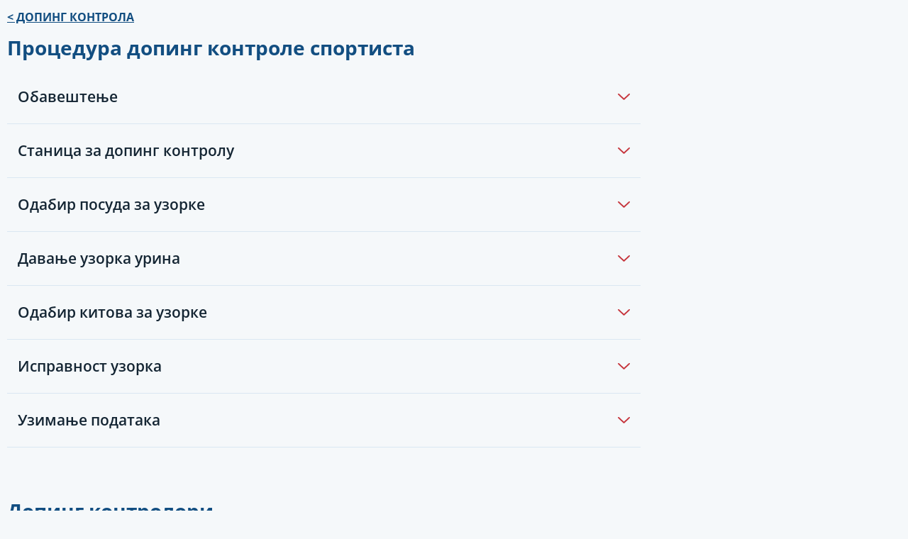

--- FILE ---
content_type: text/html; charset=UTF-8
request_url: https://www.adas.org.rs/aplikacija/dk-sportista-za-aplikaciju/
body_size: 64851
content:
<!DOCTYPE html><html lang="sr-RS" itemscope itemtype="https://schema.org/WebPage">
<head>
<meta charset="UTF-8" />
<meta name="viewport" content="width=device-width,initial-scale=1">
<title>ДК спортиста за апликацију | АДАС</title>
<meta name='robots' content='max-image-preview:large' />
<link rel="alternate" type="application/rss+xml" title="АДАС &raquo; довод" href="https://www.adas.org.rs/feed/" />
<link rel="alternate" type="application/rss+xml" title="АДАС &raquo; довод коментара" href="https://www.adas.org.rs/comments/feed/" />
<link rel="alternate" title="оЕмбед (ЈСОН)" type="application/json+oembed" href="https://www.adas.org.rs/wp-json/oembed/1.0/embed?url=https%3A%2F%2Fwww.adas.org.rs%2Faplikacija%2Fdk-sportista-za-aplikaciju%2F" />
<link rel="alternate" title="оЕмбед (XМЛ)" type="text/xml+oembed" href="https://www.adas.org.rs/wp-json/oembed/1.0/embed?url=https%3A%2F%2Fwww.adas.org.rs%2Faplikacija%2Fdk-sportista-za-aplikaciju%2F&#038;format=xml" />
		<!-- This site uses the Google Analytics by MonsterInsights plugin v9.11.1 - Using Analytics tracking - https://www.monsterinsights.com/ -->
							<script src="//www.googletagmanager.com/gtag/js?id=G-EG2SPR5QBR"  data-cfasync="false" data-wpfc-render="false" async></script>
			<script data-cfasync="false" data-wpfc-render="false">
				var mi_version = '9.11.1';
				var mi_track_user = true;
				var mi_no_track_reason = '';
								var MonsterInsightsDefaultLocations = {"page_location":"https:\/\/www.adas.org.rs\/aplikacija\/dk-sportista-za-aplikaciju\/"};
								if ( typeof MonsterInsightsPrivacyGuardFilter === 'function' ) {
					var MonsterInsightsLocations = (typeof MonsterInsightsExcludeQuery === 'object') ? MonsterInsightsPrivacyGuardFilter( MonsterInsightsExcludeQuery ) : MonsterInsightsPrivacyGuardFilter( MonsterInsightsDefaultLocations );
				} else {
					var MonsterInsightsLocations = (typeof MonsterInsightsExcludeQuery === 'object') ? MonsterInsightsExcludeQuery : MonsterInsightsDefaultLocations;
				}

								var disableStrs = [
										'ga-disable-G-EG2SPR5QBR',
									];

				/* Function to detect opted out users */
				function __gtagTrackerIsOptedOut() {
					for (var index = 0; index < disableStrs.length; index++) {
						if (document.cookie.indexOf(disableStrs[index] + '=true') > -1) {
							return true;
						}
					}

					return false;
				}

				/* Disable tracking if the opt-out cookie exists. */
				if (__gtagTrackerIsOptedOut()) {
					for (var index = 0; index < disableStrs.length; index++) {
						window[disableStrs[index]] = true;
					}
				}

				/* Opt-out function */
				function __gtagTrackerOptout() {
					for (var index = 0; index < disableStrs.length; index++) {
						document.cookie = disableStrs[index] + '=true; expires=Thu, 31 Dec 2099 23:59:59 UTC; path=/';
						window[disableStrs[index]] = true;
					}
				}

				if ('undefined' === typeof gaOptout) {
					function gaOptout() {
						__gtagTrackerOptout();
					}
				}
								window.dataLayer = window.dataLayer || [];

				window.MonsterInsightsDualTracker = {
					helpers: {},
					trackers: {},
				};
				if (mi_track_user) {
					function __gtagDataLayer() {
						dataLayer.push(arguments);
					}

					function __gtagTracker(type, name, parameters) {
						if (!parameters) {
							parameters = {};
						}

						if (parameters.send_to) {
							__gtagDataLayer.apply(null, arguments);
							return;
						}

						if (type === 'event') {
														parameters.send_to = monsterinsights_frontend.v4_id;
							var hookName = name;
							if (typeof parameters['event_category'] !== 'undefined') {
								hookName = parameters['event_category'] + ':' + name;
							}

							if (typeof MonsterInsightsDualTracker.trackers[hookName] !== 'undefined') {
								MonsterInsightsDualTracker.trackers[hookName](parameters);
							} else {
								__gtagDataLayer('event', name, parameters);
							}
							
						} else {
							__gtagDataLayer.apply(null, arguments);
						}
					}

					__gtagTracker('js', new Date());
					__gtagTracker('set', {
						'developer_id.dZGIzZG': true,
											});
					if ( MonsterInsightsLocations.page_location ) {
						__gtagTracker('set', MonsterInsightsLocations);
					}
										__gtagTracker('config', 'G-EG2SPR5QBR', {"forceSSL":"true","link_attribution":"true"} );
										window.gtag = __gtagTracker;										(function () {
						/* https://developers.google.com/analytics/devguides/collection/analyticsjs/ */
						/* ga and __gaTracker compatibility shim. */
						var noopfn = function () {
							return null;
						};
						var newtracker = function () {
							return new Tracker();
						};
						var Tracker = function () {
							return null;
						};
						var p = Tracker.prototype;
						p.get = noopfn;
						p.set = noopfn;
						p.send = function () {
							var args = Array.prototype.slice.call(arguments);
							args.unshift('send');
							__gaTracker.apply(null, args);
						};
						var __gaTracker = function () {
							var len = arguments.length;
							if (len === 0) {
								return;
							}
							var f = arguments[len - 1];
							if (typeof f !== 'object' || f === null || typeof f.hitCallback !== 'function') {
								if ('send' === arguments[0]) {
									var hitConverted, hitObject = false, action;
									if ('event' === arguments[1]) {
										if ('undefined' !== typeof arguments[3]) {
											hitObject = {
												'eventAction': arguments[3],
												'eventCategory': arguments[2],
												'eventLabel': arguments[4],
												'value': arguments[5] ? arguments[5] : 1,
											}
										}
									}
									if ('pageview' === arguments[1]) {
										if ('undefined' !== typeof arguments[2]) {
											hitObject = {
												'eventAction': 'page_view',
												'page_path': arguments[2],
											}
										}
									}
									if (typeof arguments[2] === 'object') {
										hitObject = arguments[2];
									}
									if (typeof arguments[5] === 'object') {
										Object.assign(hitObject, arguments[5]);
									}
									if ('undefined' !== typeof arguments[1].hitType) {
										hitObject = arguments[1];
										if ('pageview' === hitObject.hitType) {
											hitObject.eventAction = 'page_view';
										}
									}
									if (hitObject) {
										action = 'timing' === arguments[1].hitType ? 'timing_complete' : hitObject.eventAction;
										hitConverted = mapArgs(hitObject);
										__gtagTracker('event', action, hitConverted);
									}
								}
								return;
							}

							function mapArgs(args) {
								var arg, hit = {};
								var gaMap = {
									'eventCategory': 'event_category',
									'eventAction': 'event_action',
									'eventLabel': 'event_label',
									'eventValue': 'event_value',
									'nonInteraction': 'non_interaction',
									'timingCategory': 'event_category',
									'timingVar': 'name',
									'timingValue': 'value',
									'timingLabel': 'event_label',
									'page': 'page_path',
									'location': 'page_location',
									'title': 'page_title',
									'referrer' : 'page_referrer',
								};
								for (arg in args) {
																		if (!(!args.hasOwnProperty(arg) || !gaMap.hasOwnProperty(arg))) {
										hit[gaMap[arg]] = args[arg];
									} else {
										hit[arg] = args[arg];
									}
								}
								return hit;
							}

							try {
								f.hitCallback();
							} catch (ex) {
							}
						};
						__gaTracker.create = newtracker;
						__gaTracker.getByName = newtracker;
						__gaTracker.getAll = function () {
							return [];
						};
						__gaTracker.remove = noopfn;
						__gaTracker.loaded = true;
						window['__gaTracker'] = __gaTracker;
					})();
									} else {
										console.log("");
					(function () {
						function __gtagTracker() {
							return null;
						}

						window['__gtagTracker'] = __gtagTracker;
						window['gtag'] = __gtagTracker;
					})();
									}
			</script>
							<!-- / Google Analytics by MonsterInsights -->
		<style id='wp-img-auto-sizes-contain-inline-css'>
img:is([sizes=auto i],[sizes^="auto," i]){contain-intrinsic-size:3000px 1500px}
/*# sourceURL=wp-img-auto-sizes-contain-inline-css */
</style>
<link rel='stylesheet' id='sdm-styles-css' href='https://www.adas.org.rs/wp-content/plugins/simple-download-monitor/css/sdm_wp_styles.css?ver=6.9' media='all' />
<style id='wp-emoji-styles-inline-css'>

	img.wp-smiley, img.emoji {
		display: inline !important;
		border: none !important;
		box-shadow: none !important;
		height: 1em !important;
		width: 1em !important;
		margin: 0 0.07em !important;
		vertical-align: -0.1em !important;
		background: none !important;
		padding: 0 !important;
	}
/*# sourceURL=wp-emoji-styles-inline-css */
</style>
<style id='wp-block-library-inline-css'>
:root{--wp-block-synced-color:#7a00df;--wp-block-synced-color--rgb:122,0,223;--wp-bound-block-color:var(--wp-block-synced-color);--wp-editor-canvas-background:#ddd;--wp-admin-theme-color:#007cba;--wp-admin-theme-color--rgb:0,124,186;--wp-admin-theme-color-darker-10:#006ba1;--wp-admin-theme-color-darker-10--rgb:0,107,160.5;--wp-admin-theme-color-darker-20:#005a87;--wp-admin-theme-color-darker-20--rgb:0,90,135;--wp-admin-border-width-focus:2px}@media (min-resolution:192dpi){:root{--wp-admin-border-width-focus:1.5px}}.wp-element-button{cursor:pointer}:root .has-very-light-gray-background-color{background-color:#eee}:root .has-very-dark-gray-background-color{background-color:#313131}:root .has-very-light-gray-color{color:#eee}:root .has-very-dark-gray-color{color:#313131}:root .has-vivid-green-cyan-to-vivid-cyan-blue-gradient-background{background:linear-gradient(135deg,#00d084,#0693e3)}:root .has-purple-crush-gradient-background{background:linear-gradient(135deg,#34e2e4,#4721fb 50%,#ab1dfe)}:root .has-hazy-dawn-gradient-background{background:linear-gradient(135deg,#faaca8,#dad0ec)}:root .has-subdued-olive-gradient-background{background:linear-gradient(135deg,#fafae1,#67a671)}:root .has-atomic-cream-gradient-background{background:linear-gradient(135deg,#fdd79a,#004a59)}:root .has-nightshade-gradient-background{background:linear-gradient(135deg,#330968,#31cdcf)}:root .has-midnight-gradient-background{background:linear-gradient(135deg,#020381,#2874fc)}:root{--wp--preset--font-size--normal:16px;--wp--preset--font-size--huge:42px}.has-regular-font-size{font-size:1em}.has-larger-font-size{font-size:2.625em}.has-normal-font-size{font-size:var(--wp--preset--font-size--normal)}.has-huge-font-size{font-size:var(--wp--preset--font-size--huge)}.has-text-align-center{text-align:center}.has-text-align-left{text-align:left}.has-text-align-right{text-align:right}.has-fit-text{white-space:nowrap!important}#end-resizable-editor-section{display:none}.aligncenter{clear:both}.items-justified-left{justify-content:flex-start}.items-justified-center{justify-content:center}.items-justified-right{justify-content:flex-end}.items-justified-space-between{justify-content:space-between}.screen-reader-text{border:0;clip-path:inset(50%);height:1px;margin:-1px;overflow:hidden;padding:0;position:absolute;width:1px;word-wrap:normal!important}.screen-reader-text:focus{background-color:#ddd;clip-path:none;color:#444;display:block;font-size:1em;height:auto;left:5px;line-height:normal;padding:15px 23px 14px;text-decoration:none;top:5px;width:auto;z-index:100000}html :where(.has-border-color){border-style:solid}html :where([style*=border-top-color]){border-top-style:solid}html :where([style*=border-right-color]){border-right-style:solid}html :where([style*=border-bottom-color]){border-bottom-style:solid}html :where([style*=border-left-color]){border-left-style:solid}html :where([style*=border-width]){border-style:solid}html :where([style*=border-top-width]){border-top-style:solid}html :where([style*=border-right-width]){border-right-style:solid}html :where([style*=border-bottom-width]){border-bottom-style:solid}html :where([style*=border-left-width]){border-left-style:solid}html :where(img[class*=wp-image-]){height:auto;max-width:100%}:where(figure){margin:0 0 1em}html :where(.is-position-sticky){--wp-admin--admin-bar--position-offset:var(--wp-admin--admin-bar--height,0px)}@media screen and (max-width:600px){html :where(.is-position-sticky){--wp-admin--admin-bar--position-offset:0px}}

/*# sourceURL=wp-block-library-inline-css */
</style><style id='global-styles-inline-css'>
:root{--wp--preset--aspect-ratio--square: 1;--wp--preset--aspect-ratio--4-3: 4/3;--wp--preset--aspect-ratio--3-4: 3/4;--wp--preset--aspect-ratio--3-2: 3/2;--wp--preset--aspect-ratio--2-3: 2/3;--wp--preset--aspect-ratio--16-9: 16/9;--wp--preset--aspect-ratio--9-16: 9/16;--wp--preset--color--black: #000000;--wp--preset--color--cyan-bluish-gray: #abb8c3;--wp--preset--color--white: #ffffff;--wp--preset--color--pale-pink: #f78da7;--wp--preset--color--vivid-red: #cf2e2e;--wp--preset--color--luminous-vivid-orange: #ff6900;--wp--preset--color--luminous-vivid-amber: #fcb900;--wp--preset--color--light-green-cyan: #7bdcb5;--wp--preset--color--vivid-green-cyan: #00d084;--wp--preset--color--pale-cyan-blue: #8ed1fc;--wp--preset--color--vivid-cyan-blue: #0693e3;--wp--preset--color--vivid-purple: #9b51e0;--wp--preset--gradient--vivid-cyan-blue-to-vivid-purple: linear-gradient(135deg,rgb(6,147,227) 0%,rgb(155,81,224) 100%);--wp--preset--gradient--light-green-cyan-to-vivid-green-cyan: linear-gradient(135deg,rgb(122,220,180) 0%,rgb(0,208,130) 100%);--wp--preset--gradient--luminous-vivid-amber-to-luminous-vivid-orange: linear-gradient(135deg,rgb(252,185,0) 0%,rgb(255,105,0) 100%);--wp--preset--gradient--luminous-vivid-orange-to-vivid-red: linear-gradient(135deg,rgb(255,105,0) 0%,rgb(207,46,46) 100%);--wp--preset--gradient--very-light-gray-to-cyan-bluish-gray: linear-gradient(135deg,rgb(238,238,238) 0%,rgb(169,184,195) 100%);--wp--preset--gradient--cool-to-warm-spectrum: linear-gradient(135deg,rgb(74,234,220) 0%,rgb(151,120,209) 20%,rgb(207,42,186) 40%,rgb(238,44,130) 60%,rgb(251,105,98) 80%,rgb(254,248,76) 100%);--wp--preset--gradient--blush-light-purple: linear-gradient(135deg,rgb(255,206,236) 0%,rgb(152,150,240) 100%);--wp--preset--gradient--blush-bordeaux: linear-gradient(135deg,rgb(254,205,165) 0%,rgb(254,45,45) 50%,rgb(107,0,62) 100%);--wp--preset--gradient--luminous-dusk: linear-gradient(135deg,rgb(255,203,112) 0%,rgb(199,81,192) 50%,rgb(65,88,208) 100%);--wp--preset--gradient--pale-ocean: linear-gradient(135deg,rgb(255,245,203) 0%,rgb(182,227,212) 50%,rgb(51,167,181) 100%);--wp--preset--gradient--electric-grass: linear-gradient(135deg,rgb(202,248,128) 0%,rgb(113,206,126) 100%);--wp--preset--gradient--midnight: linear-gradient(135deg,rgb(2,3,129) 0%,rgb(40,116,252) 100%);--wp--preset--font-size--small: 13px;--wp--preset--font-size--medium: 20px;--wp--preset--font-size--large: 36px;--wp--preset--font-size--x-large: 42px;--wp--preset--spacing--20: 0.44rem;--wp--preset--spacing--30: 0.67rem;--wp--preset--spacing--40: 1rem;--wp--preset--spacing--50: 1.5rem;--wp--preset--spacing--60: 2.25rem;--wp--preset--spacing--70: 3.38rem;--wp--preset--spacing--80: 5.06rem;--wp--preset--shadow--natural: 6px 6px 9px rgba(0, 0, 0, 0.2);--wp--preset--shadow--deep: 12px 12px 50px rgba(0, 0, 0, 0.4);--wp--preset--shadow--sharp: 6px 6px 0px rgba(0, 0, 0, 0.2);--wp--preset--shadow--outlined: 6px 6px 0px -3px rgb(255, 255, 255), 6px 6px rgb(0, 0, 0);--wp--preset--shadow--crisp: 6px 6px 0px rgb(0, 0, 0);}:root :where(.is-layout-flow) > :first-child{margin-block-start: 0;}:root :where(.is-layout-flow) > :last-child{margin-block-end: 0;}:root :where(.is-layout-flow) > *{margin-block-start: 24px;margin-block-end: 0;}:root :where(.is-layout-constrained) > :first-child{margin-block-start: 0;}:root :where(.is-layout-constrained) > :last-child{margin-block-end: 0;}:root :where(.is-layout-constrained) > *{margin-block-start: 24px;margin-block-end: 0;}:root :where(.is-layout-flex){gap: 24px;}:root :where(.is-layout-grid){gap: 24px;}body .is-layout-flex{display: flex;}.is-layout-flex{flex-wrap: wrap;align-items: center;}.is-layout-flex > :is(*, div){margin: 0;}body .is-layout-grid{display: grid;}.is-layout-grid > :is(*, div){margin: 0;}.has-black-color{color: var(--wp--preset--color--black) !important;}.has-cyan-bluish-gray-color{color: var(--wp--preset--color--cyan-bluish-gray) !important;}.has-white-color{color: var(--wp--preset--color--white) !important;}.has-pale-pink-color{color: var(--wp--preset--color--pale-pink) !important;}.has-vivid-red-color{color: var(--wp--preset--color--vivid-red) !important;}.has-luminous-vivid-orange-color{color: var(--wp--preset--color--luminous-vivid-orange) !important;}.has-luminous-vivid-amber-color{color: var(--wp--preset--color--luminous-vivid-amber) !important;}.has-light-green-cyan-color{color: var(--wp--preset--color--light-green-cyan) !important;}.has-vivid-green-cyan-color{color: var(--wp--preset--color--vivid-green-cyan) !important;}.has-pale-cyan-blue-color{color: var(--wp--preset--color--pale-cyan-blue) !important;}.has-vivid-cyan-blue-color{color: var(--wp--preset--color--vivid-cyan-blue) !important;}.has-vivid-purple-color{color: var(--wp--preset--color--vivid-purple) !important;}.has-black-background-color{background-color: var(--wp--preset--color--black) !important;}.has-cyan-bluish-gray-background-color{background-color: var(--wp--preset--color--cyan-bluish-gray) !important;}.has-white-background-color{background-color: var(--wp--preset--color--white) !important;}.has-pale-pink-background-color{background-color: var(--wp--preset--color--pale-pink) !important;}.has-vivid-red-background-color{background-color: var(--wp--preset--color--vivid-red) !important;}.has-luminous-vivid-orange-background-color{background-color: var(--wp--preset--color--luminous-vivid-orange) !important;}.has-luminous-vivid-amber-background-color{background-color: var(--wp--preset--color--luminous-vivid-amber) !important;}.has-light-green-cyan-background-color{background-color: var(--wp--preset--color--light-green-cyan) !important;}.has-vivid-green-cyan-background-color{background-color: var(--wp--preset--color--vivid-green-cyan) !important;}.has-pale-cyan-blue-background-color{background-color: var(--wp--preset--color--pale-cyan-blue) !important;}.has-vivid-cyan-blue-background-color{background-color: var(--wp--preset--color--vivid-cyan-blue) !important;}.has-vivid-purple-background-color{background-color: var(--wp--preset--color--vivid-purple) !important;}.has-black-border-color{border-color: var(--wp--preset--color--black) !important;}.has-cyan-bluish-gray-border-color{border-color: var(--wp--preset--color--cyan-bluish-gray) !important;}.has-white-border-color{border-color: var(--wp--preset--color--white) !important;}.has-pale-pink-border-color{border-color: var(--wp--preset--color--pale-pink) !important;}.has-vivid-red-border-color{border-color: var(--wp--preset--color--vivid-red) !important;}.has-luminous-vivid-orange-border-color{border-color: var(--wp--preset--color--luminous-vivid-orange) !important;}.has-luminous-vivid-amber-border-color{border-color: var(--wp--preset--color--luminous-vivid-amber) !important;}.has-light-green-cyan-border-color{border-color: var(--wp--preset--color--light-green-cyan) !important;}.has-vivid-green-cyan-border-color{border-color: var(--wp--preset--color--vivid-green-cyan) !important;}.has-pale-cyan-blue-border-color{border-color: var(--wp--preset--color--pale-cyan-blue) !important;}.has-vivid-cyan-blue-border-color{border-color: var(--wp--preset--color--vivid-cyan-blue) !important;}.has-vivid-purple-border-color{border-color: var(--wp--preset--color--vivid-purple) !important;}.has-vivid-cyan-blue-to-vivid-purple-gradient-background{background: var(--wp--preset--gradient--vivid-cyan-blue-to-vivid-purple) !important;}.has-light-green-cyan-to-vivid-green-cyan-gradient-background{background: var(--wp--preset--gradient--light-green-cyan-to-vivid-green-cyan) !important;}.has-luminous-vivid-amber-to-luminous-vivid-orange-gradient-background{background: var(--wp--preset--gradient--luminous-vivid-amber-to-luminous-vivid-orange) !important;}.has-luminous-vivid-orange-to-vivid-red-gradient-background{background: var(--wp--preset--gradient--luminous-vivid-orange-to-vivid-red) !important;}.has-very-light-gray-to-cyan-bluish-gray-gradient-background{background: var(--wp--preset--gradient--very-light-gray-to-cyan-bluish-gray) !important;}.has-cool-to-warm-spectrum-gradient-background{background: var(--wp--preset--gradient--cool-to-warm-spectrum) !important;}.has-blush-light-purple-gradient-background{background: var(--wp--preset--gradient--blush-light-purple) !important;}.has-blush-bordeaux-gradient-background{background: var(--wp--preset--gradient--blush-bordeaux) !important;}.has-luminous-dusk-gradient-background{background: var(--wp--preset--gradient--luminous-dusk) !important;}.has-pale-ocean-gradient-background{background: var(--wp--preset--gradient--pale-ocean) !important;}.has-electric-grass-gradient-background{background: var(--wp--preset--gradient--electric-grass) !important;}.has-midnight-gradient-background{background: var(--wp--preset--gradient--midnight) !important;}.has-small-font-size{font-size: var(--wp--preset--font-size--small) !important;}.has-medium-font-size{font-size: var(--wp--preset--font-size--medium) !important;}.has-large-font-size{font-size: var(--wp--preset--font-size--large) !important;}.has-x-large-font-size{font-size: var(--wp--preset--font-size--x-large) !important;}
/*# sourceURL=global-styles-inline-css */
</style>

<style id='classic-theme-styles-inline-css'>
/*! This file is auto-generated */
.wp-block-button__link{color:#fff;background-color:#32373c;border-radius:9999px;box-shadow:none;text-decoration:none;padding:calc(.667em + 2px) calc(1.333em + 2px);font-size:1.125em}.wp-block-file__button{background:#32373c;color:#fff;text-decoration:none}
/*# sourceURL=/wp-includes/css/classic-themes.min.css */
</style>
<link rel='stylesheet' id='wp-components-css' href='https://www.adas.org.rs/wp-includes/css/dist/components/style.min.css?ver=6.9' media='all' />
<link rel='stylesheet' id='wp-preferences-css' href='https://www.adas.org.rs/wp-includes/css/dist/preferences/style.min.css?ver=6.9' media='all' />
<link rel='stylesheet' id='wp-block-editor-css' href='https://www.adas.org.rs/wp-includes/css/dist/block-editor/style.min.css?ver=6.9' media='all' />
<link rel='stylesheet' id='popup-maker-block-library-style-css' href='https://www.adas.org.rs/wp-content/plugins/popup-maker/dist/packages/block-library-style.css?ver=dbea705cfafe089d65f1' media='all' />
<link rel='stylesheet' id='contact-form-7-css' href='https://www.adas.org.rs/wp-content/plugins/contact-form-7/includes/css/styles.css?ver=6.1.4' media='all' />
<link rel='stylesheet' id='wpsm_ac-font-awesome-front-css' href='https://www.adas.org.rs/wp-content/plugins/responsive-accordion-and-collapse/css/font-awesome/css/font-awesome.min.css?ver=6.9' media='all' />
<link rel='stylesheet' id='wpsm_ac_bootstrap-front-css' href='https://www.adas.org.rs/wp-content/plugins/responsive-accordion-and-collapse/css/bootstrap-front.css?ver=6.9' media='all' />
<link rel='stylesheet' id='blankslate-style-css' href='https://www.adas.org.rs/wp-content/themes/redizajn/style.css?ver=6.9' media='all' />
<script src="https://www.adas.org.rs/wp-content/plugins/google-analytics-for-wordpress/assets/js/frontend-gtag.min.js?ver=9.11.1" id="monsterinsights-frontend-script-js" async data-wp-strategy="async"></script>
<script data-cfasync="false" data-wpfc-render="false" id='monsterinsights-frontend-script-js-extra'>var monsterinsights_frontend = {"js_events_tracking":"true","download_extensions":"doc,pdf,ppt,zip,xls,docx,pptx,xlsx","inbound_paths":"[]","home_url":"https:\/\/www.adas.org.rs","hash_tracking":"false","v4_id":"G-EG2SPR5QBR"};</script>
<script src="https://www.adas.org.rs/wp-includes/js/jquery/jquery.min.js?ver=3.7.1" id="jquery-core-js"></script>
<script src="https://www.adas.org.rs/wp-includes/js/jquery/jquery-migrate.min.js?ver=3.4.1" id="jquery-migrate-js"></script>
<script id="sdm-scripts-js-extra">
var sdm_ajax_script = {"ajaxurl":"https://www.adas.org.rs/wp-admin/admin-ajax.php"};
//# sourceURL=sdm-scripts-js-extra
</script>
<script src="https://www.adas.org.rs/wp-content/plugins/simple-download-monitor/js/sdm_wp_scripts.js?ver=6.9" id="sdm-scripts-js"></script>
<link rel="https://api.w.org/" href="https://www.adas.org.rs/wp-json/" /><link rel="alternate" title="ЈСОН" type="application/json" href="https://www.adas.org.rs/wp-json/wp/v2/pages/14898" /><link rel="EditURI" type="application/rsd+xml" title="RSD" href="https://www.adas.org.rs/xmlrpc.php?rsd" />
<meta name="generator" content="WordPress 6.9" />
<link rel="canonical" href="https://www.adas.org.rs/aplikacija/dk-sportista-za-aplikaciju/" />
<link rel='shortlink' href='https://www.adas.org.rs/?p=14898' />
<style>
.qtranxs_flag_sr {background-image: url(https://www.adas.org.rs/wp-content/plugins/qtranslate-xt/flags/rs.png); background-repeat: no-repeat;}
.qtranxs_flag_en {background-image: url(https://www.adas.org.rs/wp-content/plugins/qtranslate-xt/flags/gb.png); background-repeat: no-repeat;}
</style>
<link hreflang="sr" href="https://www.adas.org.rs/aplikacija/dk-sportista-za-aplikaciju/" rel="alternate" />
<link hreflang="en" href="https://www.adas.org.rs/en/aplikacija/dk-sportista-za-aplikaciju/" rel="alternate" />
<link hreflang="x-default" href="https://www.adas.org.rs/aplikacija/dk-sportista-za-aplikaciju/" rel="alternate" />
<meta name="generator" content="qTranslate-XT 3.15.2" />
		<style id="wp-custom-css">
			.ngg-album-compactbox{border:unset; position:static;}		</style>
		<link rel="icon" href="https://www.adas.org.rs/wp-content/themes/redizajn/img/favicon.svg">
<link rel="stylesheet" type="text/css" href="https://www.adas.org.rs/wp-content/themes/redizajn/css/fontovi.css" />
<link rel="stylesheet" type="text/css" href="https://www.adas.org.rs/wp-content/themes/redizajn/css/stilovi.css" />
<link rel="stylesheet" type="text/css" href="https://www.adas.org.rs/wp-content/themes/redizajn/css/naslovna_strana.css" />
<link rel="stylesheet" type="text/css" href="https://www.adas.org.rs/wp-content/themes/redizajn/css/stilovi_media.css?moment=" />
<script> var putanja_do_templejta = "https://www.adas.org.rs/wp-content/themes/redizajn";  </script>
<script src="https://www.adas.org.rs/wp-content/themes/redizajn/js/naslovna_strana.js"></script>
</head>
<body data-rsssl=1 class="wp-singular page-template page-template-page-aplikacija page-template-page-aplikacija-php page page-id-14898 page-child parent-pageid-11123 wp-embed-responsive wp-theme-blankslate wp-child-theme-redizajn rstr-cyr transliteration-cyr cyr" onload="bodyOnload()">
<a href="#content" class="skip-link screen-reader-text">Скип то тхе цонтент</a><div id="wrapper" class="hfeed">
	
	<div id="glavni_izbornik" class="sakrij_glavni_izbornik sakrij_glavni_izbornik_mobilni">
		<div> <!-- levi odeljak menija -->
			Апликација АДАС за спортисте <a target="_blank" href="https://play.google.com/store/apps/details?id=adas.adaszasportiste&hl=sr"><img src="https://www.adas.org.rs/wp-content/themes/redizajn/img/google-play-badge-x100.png" alt="Преузмите апликацију за Андроид" /></a> <a target="_blank" href="https://apps.apple.com/us/app/adas-za-sportiste/id6529546476"><img src="https://www.adas.org.rs/wp-content/themes/redizajn/img/app-store-badge-x100.png" alt="Преузмите апликацију за Ајфон" /></a>
		</div>
		<div> <!-- levi odeljak menija -->
			<div class="izbornik_zaglavlje">
				<img src="https://www.adas.org.rs/wp-content/themes/redizajn/img/adas_cir_secondary.png" alt="АДАС" /><img src="https://www.adas.org.rs/wp-content/themes/redizajn/img/srbija-grb-x250.png" alt="грб Републике Србије" /><img onclick="zatvaranjeGlavnogIzbornika()" src="https://www.adas.org.rs/wp-content/themes/redizajn/img/x.svg" alt="уклони изборник" />
								<div id="izbor_jezika">
					<a href="https://www.adas.org.rs/aplikacija/dk-sportista-za-aplikaciju/?pismo=cyr&t=1769781957"><img alt="" class="active" src="https://www.adas.org.rs/wp-content/themes/redizajn/img/jezik_cir_primary_sel.png" /></a>
					<img alt="" src="https://www.adas.org.rs/wp-content/themes/redizajn/img/jezik_-_primary.png" />
					<a href="https://www.adas.org.rs/aplikacija/dk-sportista-za-aplikaciju/?pismo=lat&t=1769781957"><img alt="" class="" src="https://www.adas.org.rs/wp-content/themes/redizajn/img/jezik_lat_primary_des.png" /></a>
					<img alt="" src="https://www.adas.org.rs/wp-content/themes/redizajn/img/jezik_-_primary.png" />
					<a href="https://www.adas.org.rs/en/aplikacija/dk-sportista-za-aplikaciju/"><img alt="" class="" src="https://www.adas.org.rs/wp-content/themes/redizajn/img/jezik_eng_primary_des.png" /></a>
				</div>
			</div>
			
			<nav id="glavni_izbornik_nav" role="navigation" itemscope itemtype="https://schema.org/SiteNavigationElement">
			<div class="menu-glavni_izbornik-container"><ul id="menu-glavni_izbornik" class="menu"><li id="menu-item-14162" class="menu-item menu-item-type-post_type menu-item-object-page menu-item-has-children menu-item-14162"><a href="https://www.adas.org.rs/doping-kontrola/" itemprop="url"><span itemprop="name">Допинг контрола</span></a>
<ul class="sub-menu">
	<li id="menu-item-14163" class="menu-item menu-item-type-post_type menu-item-object-page menu-item-14163"><a href="https://www.adas.org.rs/doping-kontrola/lista-zabranjenih-doping-sredstava/" itemprop="url"><span itemprop="name">Листа забрањених допинг средстава</span></a></li>
	<li id="menu-item-14164" class="menu-item menu-item-type-post_type menu-item-object-page menu-item-has-children menu-item-14164"><a href="https://www.adas.org.rs/doping-kontrola/procedura-doping-kontrole/" itemprop="url"><span itemprop="name">Процедура допинг контроле</span></a>
	<ul class="sub-menu">
		<li id="menu-item-14254" class="menu-item menu-item-type-post_type menu-item-object-page menu-item-has-children menu-item-14254"><a href="https://www.adas.org.rs/doping-kontrola/procedura-doping-kontrole/doping-kontrola-sportista/" itemprop="url"><span itemprop="name">Допинг контрола спортиста</span></a>
		<ul class="sub-menu">
			<li id="menu-item-14172" class="menu-item menu-item-type-post_type menu-item-object-page menu-item-14172"><a href="https://www.adas.org.rs/doping-kontrola/procedura-doping-kontrole/doping-kontrola-sportista/film-o-proceduri-doping-kontrole-sportista/" itemprop="url"><span itemprop="name">Филм о процедури допинг контроле спортиста</span></a></li>
		</ul>
</li>
		<li id="menu-item-14255" class="menu-item menu-item-type-post_type menu-item-object-page menu-item-14255"><a href="https://www.adas.org.rs/doping-kontrola/procedura-doping-kontrole/doping-kontrola-konja/" itemprop="url"><span itemprop="name">Допинг контрола коња</span></a></li>
	</ul>
</li>
	<li id="menu-item-14167" class="menu-item menu-item-type-post_type menu-item-object-page menu-item-14167"><a href="https://www.adas.org.rs/doping-kontrola/prijavi-doping/" itemprop="url"><span itemprop="name">Пријави допинг!</span></a></li>
	<li id="menu-item-14168" class="menu-item menu-item-type-post_type menu-item-object-page menu-item-14168"><a href="https://www.adas.org.rs/doping-kontrola/obavestenje-sportistima-u-skladu-sa-internacionalnim-standardom-za-zastitu-privatnosti/" itemprop="url"><span itemprop="name">Обавештење спортистима (у складу са Интернационалним стандардом за заштиту приватности)</span></a></li>
</ul>
</li>
<li id="menu-item-14174" class="menu-item menu-item-type-post_type menu-item-object-page menu-item-has-children menu-item-14174"><a href="https://www.adas.org.rs/tue/" itemprop="url"><span itemprop="name">ТУЕ</span></a>
<ul class="sub-menu">
	<li id="menu-item-14175" class="menu-item menu-item-type-post_type menu-item-object-page menu-item-14175"><a href="https://www.adas.org.rs/tue/izuzece-radi-primene-u-terapijske-svrhe-tue/" itemprop="url"><span itemprop="name">Изузеће за терапеутску употребу</span></a></li>
	<li id="menu-item-14176" class="menu-item menu-item-type-post_type menu-item-object-page menu-item-14176"><a href="https://www.adas.org.rs/tue/misljenje-o-leku/" itemprop="url"><span itemprop="name">Мишљење о леку</span></a></li>
</ul>
</li>
<li id="menu-item-14178" class="menu-item menu-item-type-post_type menu-item-object-page menu-item-has-children menu-item-14178"><a href="https://www.adas.org.rs/suplementi/" itemprop="url"><span itemprop="name">Суплементи</span></a>
<ul class="sub-menu">
	<li id="menu-item-14179" class="menu-item menu-item-type-post_type menu-item-object-page menu-item-14179"><a href="https://www.adas.org.rs/suplementi/misljenje-o-suplementu/" itemprop="url"><span itemprop="name">Мишљење о суплементу</span></a></li>
	<li id="menu-item-14180" class="menu-item menu-item-type-post_type menu-item-object-page menu-item-14180"><a href="https://www.adas.org.rs/suplementi/doping-free/" itemprop="url"><span itemprop="name">ДОПИНГ ФРЕЕ: провера суплемената</span></a></li>
</ul>
</li>
<li id="menu-item-14160" class="menu-item menu-item-type-post_type menu-item-object-page menu-item-has-children menu-item-14160"><a href="https://www.adas.org.rs/adams/" itemprop="url"><span itemprop="name">АДАМС</span></a>
<ul class="sub-menu">
	<li id="menu-item-14181" class="menu-item menu-item-type-post_type menu-item-object-page menu-item-14181"><a href="https://www.adas.org.rs/adams/sta_je_adams/" itemprop="url"><span itemprop="name">Шта је АДАМС</span></a></li>
	<li id="menu-item-14182" class="menu-item menu-item-type-post_type menu-item-object-page menu-item-14182"><a href="https://www.adas.org.rs/adams/adams_baza_podataka/" itemprop="url"><span itemprop="name">АДАМС база података</span></a></li>
	<li id="menu-item-14183" class="menu-item menu-item-type-post_type menu-item-object-page menu-item-14183"><a href="https://www.adas.org.rs/adams/totp-nove-sigurnosne-mere/" itemprop="url"><span itemprop="name">ТОТП – нове сигурносне мере</span></a></li>
	<li id="menu-item-14184" class="menu-item menu-item-type-post_type menu-item-object-page menu-item-14184"><a href="https://www.adas.org.rs/adams/registrovana-test-grupa/" itemprop="url"><span itemprop="name">Национална регистрована тест група/национална тест група</span></a></li>
</ul>
</li>
<li id="menu-item-14185" class="menu-item menu-item-type-post_type menu-item-object-page menu-item-has-children menu-item-14185"><a href="https://www.adas.org.rs/edukacija/" itemprop="url"><span itemprop="name">Едукација</span></a>
<ul class="sub-menu">
	<li id="menu-item-14186" class="menu-item menu-item-type-post_type menu-item-object-page menu-item-14186"><a href="https://www.adas.org.rs/edukacija/nacionalni-antidoping-program/" itemprop="url"><span itemprop="name">Национални антидопинг програм</span></a></li>
	<li id="menu-item-14187" class="menu-item menu-item-type-post_type menu-item-object-page menu-item-14187"><a href="https://www.adas.org.rs/edukacija/vrste-edukacije/" itemprop="url"><span itemprop="name">Врсте едукације</span></a></li>
	<li id="menu-item-14188" class="menu-item menu-item-type-post_type menu-item-object-page menu-item-14188"><a href="https://www.adas.org.rs/edukacija/antidoping-edukatori/" itemprop="url"><span itemprop="name">Антидопинг едукатори</span></a></li>
	<li id="menu-item-14190" class="menu-item menu-item-type-post_type menu-item-object-page menu-item-14190"><a href="https://www.adas.org.rs/edukacija/publikacije-i-literatura/" itemprop="url"><span itemprop="name">Публикације и литература</span></a></li>
</ul>
</li>
<li id="menu-item-14191" class="menu-item menu-item-type-post_type menu-item-object-page menu-item-has-children menu-item-14191"><a href="https://www.adas.org.rs/informacije/" itemprop="url"><span itemprop="name">Информације</span></a>
<ul class="sub-menu">
	<li id="menu-item-14192" class="menu-item menu-item-type-post_type menu-item-object-page menu-item-has-children menu-item-14192"><a href="https://www.adas.org.rs/informacije/o-nama/" itemprop="url"><span itemprop="name">О нама</span></a>
	<ul class="sub-menu">
		<li id="menu-item-14193" class="menu-item menu-item-type-post_type menu-item-object-page menu-item-14193"><a href="https://www.adas.org.rs/informacije/o-nama/poslovi-adas/" itemprop="url"><span itemprop="name">Послови АДАС</span></a></li>
		<li id="menu-item-14194" class="menu-item menu-item-type-post_type menu-item-object-page menu-item-14194"><a href="https://www.adas.org.rs/informacije/o-nama/organi-i-odbori/" itemprop="url"><span itemprop="name">Органи и одбори</span></a></li>
	</ul>
</li>
	<li id="menu-item-14195" class="menu-item menu-item-type-post_type menu-item-object-page menu-item-14195"><a href="https://www.adas.org.rs/informacije/informator-o-radu/" itemprop="url"><span itemprop="name">Информатор о раду</span></a></li>
	<li id="menu-item-14196" class="menu-item menu-item-type-post_type menu-item-object-page menu-item-14196"><a href="https://www.adas.org.rs/informacije/izvestaji/" itemprop="url"><span itemprop="name">Извештаји</span></a></li>
	<li id="menu-item-14197" class="menu-item menu-item-type-post_type menu-item-object-page menu-item-14197"><a href="https://www.adas.org.rs/informacije/procesuirane-povrede-antidoping-pravila/" itemprop="url"><span itemprop="name">Процесуиране повреде антидопинг правила</span></a></li>
	<li id="menu-item-14394" class="menu-item menu-item-type-post_type menu-item-object-page menu-item-14394"><a href="https://www.adas.org.rs/informacije/dokumenti-preuzimanje/" itemprop="url"><span itemprop="name">Документи – преузимање</span></a></li>
	<li id="menu-item-14198" class="menu-item menu-item-type-post_type menu-item-object-page menu-item-14198"><a href="https://www.adas.org.rs/informacije/javne-nabavke/" itemprop="url"><span itemprop="name">Јавне набавке</span></a></li>
	<li id="menu-item-14203" class="menu-item menu-item-type-post_type menu-item-object-page menu-item-14203"><a href="https://www.adas.org.rs/informacije/reference/" itemprop="url"><span itemprop="name">Референце</span></a></li>
	<li id="menu-item-14204" class="menu-item menu-item-type-post_type menu-item-object-page menu-item-14204"><a href="https://www.adas.org.rs/informacije/galerija/" itemprop="url"><span itemprop="name">Галерија</span></a></li>
	<li id="menu-item-14205" class="menu-item menu-item-type-post_type menu-item-object-page menu-item-14205"><a href="https://www.adas.org.rs/informacije/linkovi/" itemprop="url"><span itemprop="name">Линкови</span></a></li>
</ul>
</li>
<li id="menu-item-14256" class="menu-item menu-item-type-post_type menu-item-object-page menu-item-14256"><a href="https://www.adas.org.rs/informacije/kontakt/" itemprop="url"><span itemprop="name">Контакт</span></a></li>
</ul></div>			</nav>
			
			<div class="izbornik_podnozje">
				<a target="_blank" href="https://www.instagram.com/adas.srbija/" style="display:contents;"><img src="https://www.adas.org.rs/wp-content/themes/redizajn/img/icon_instagram.svg" alt="Пратите нас на Инстаграму" /></a><a target="_blank" href="https://www.facebook.com/ADAS.Srbija" style="display:contents;"><img src="https://www.adas.org.rs/wp-content/themes/redizajn/img/icon_facebook.svg" alt="Пратите нас на Фејсбуку" /></a><a target="_blank" href="https://www.youtube.com/@adassrbija/videos" style="display:contents;"><img src="https://www.adas.org.rs/wp-content/themes/redizajn/img/icon_youtube.svg" alt="Пратите нас на Јутјубу" /></a><a target="_blank" href="https://twitter.com/ADAS_Srbija" style="display:contents;"><img src="https://www.adas.org.rs/wp-content/themes/redizajn/img/icon_twitter.svg" alt="Пратите нас на Твитеру" /></a><span>Сва права задржана. 2026.</span>
			</div>
		</div>
	</div>


	<div id="strana">
		








<div id="container">
<main id="content" role="main"><article id="post-14898" class="post-14898 page type-page status-publish hentry" style="margin-top:0;">
<div class="entry-content" itemprop="mainContentOfPage">
<style>
#container { margin:10px !important; }
p { text-align:left !important; }
</style>
<p><a href="https://www.adas.org.rs/aplikacija/dk-za-aplikaciju/"><b>&lt; ДОПИНГ КОНТРОЛА</b></a></p>
<h3>Процедура допинг контроле спортиста</h3>
<p>						<style>
				<style>
#wpsm_accordion_14211 .wpsm_panel-heading{
	padding:0px !important;
}
#wpsm_accordion_14211 .wpsm_panel-title {
	margin:0px !important; 
	text-transform:none !important;
	line-height: 1 !important;
}
#wpsm_accordion_14211 .wpsm_panel-title a{
	text-decoration:none;
	overflow:hidden;
	display:block;
	padding:0px;
	font-size: 21px !important;
	font-family: Open Sans !important;
	color:#142533 !important;
	border-bottom:0px !important;
}

#wpsm_accordion_14211 .wpsm_panel-title a:focus {
outline: 0px !important;
}

#wpsm_accordion_14211 .wpsm_panel-title a:hover, #wpsm_accordion_14211 .wpsm_panel-title a:focus {
	color:#142533 !important;
}
#wpsm_accordion_14211 .acc-a{
	color: #142533 !important;
	background-color:#f5f8fa !important;
	border-color: #ddd;
}
#wpsm_accordion_14211 .wpsm_panel-default > .wpsm_panel-heading{
	color: #142533 !important;
	background-color: #f5f8fa !important;
	border-color: #f5f8fa !important;
	border-top-left-radius: 0px;
	border-top-right-radius: 0px;
}
#wpsm_accordion_14211 .wpsm_panel-default {
		border:0px solid transparent !important;
	}
#wpsm_accordion_14211 {
	margin-bottom: 20px;
	overflow: hidden;
	float: none;
	width: 100%;
	display: block;
}
#wpsm_accordion_14211 .ac_title_class{
	display: block;
	padding-top: 12px;
	padding-bottom: 12px;
	padding-left: 15px;
	padding-right: 15px;
}
#wpsm_accordion_14211  .wpsm_panel {
	overflow:hidden;
	-webkit-box-shadow: 0 0px 0px rgba(0, 0, 0, .05);
	box-shadow: 0 0px 0px rgba(0, 0, 0, .05);
			border-radius: 0px;
	}
#wpsm_accordion_14211  .wpsm_panel + .wpsm_panel {
		margin-top: 0px;
	}
#wpsm_accordion_14211  .wpsm_panel-body{
	background-color:#f5f8fa !important;
	color:#000000 !important;
	border-top-color: #f5f8fa !important;
	font-size:16px !important;
	font-family: Open Sans !important;
	overflow: hidden;
		border: 2px solid transparent !important;
	}

#wpsm_accordion_14211 .ac_open_cl_icon{
	background-color:#f5f8fa !important;
	color: #142533 !important;
	float:right !important;
	padding-top: 12px !important;
	padding-bottom: 12px !important;
	line-height: 1.0 !important;
	padding-left: 15px !important;
	padding-right: 15px !important;
	display: inline-block !important;
}

			
			#wpsm_accordion_14211 span.ac_title_class { line-height:31px; }
#wpsm_accordion_14211 .wpsm_panel-default { border-bottom:1px solid #DAE7F2 !important; }
#wpsm_accordion_14211 .ac_title_class { padding-right: 50px; }
#wpsm_accordion_14211 .wpsm_panel-body { padding-right:40px }
@media only screen and (min-width: 1500px) {
  #wpsm_accordion_14211 span.ac_title_class { line-height:38px; }
  #wpsm_accordion_14211 .wpsm_panel-title a
  { font-size:32px !important; line-height:42px !important; }
}</style>	
			</style>
			<div class="wpsm_panel-group" id="wpsm_accordion_14211" >
								
					<!-- Inner panel Start -->
					<div class="wpsm_panel wpsm_panel-default">
						<div class="wpsm_panel-heading" role="tab" >
						  <h4 class="wpsm_panel-title">
							<a  class=""  data-toggle="collapse" data-parent="#wpsm_accordion_14211 " href="javascript:void(0)" data-target="#ac_14211_collapse1" onclick="do_resize()">
								 
								<span class="ac_title_class">
									Обавештење								</span>
							</a>
						  </h4>
						</div>
						<div id="ac_14211_collapse1" class="wpsm_panel-collapse collapse "  >
						  <div class="wpsm_panel-body">
							Уколико сте одабрани за тестирање, допинг контролор ће Вас на крају меча или тренинга замолити да потпишете да сте примили обавештење. Запамтите да одбијање тестирања подлеже казни као да сте допинг позитивни.						  </div>
						</div>
					</div>
					<!-- Inner panel End -->
					
								
					<!-- Inner panel Start -->
					<div class="wpsm_panel wpsm_panel-default">
						<div class="wpsm_panel-heading" role="tab" >
						  <h4 class="wpsm_panel-title">
							<a  class="collapsed"  data-toggle="collapse" data-parent="#wpsm_accordion_14211 " href="javascript:void(0)" data-target="#ac_14211_collapse2" onclick="do_resize()">
								 
								<span class="ac_title_class">
									Станица за допинг контролу								</span>
							</a>
						  </h4>
						</div>
						<div id="ac_14211_collapse2" class="wpsm_panel-collapse collapse "  >
						  <div class="wpsm_panel-body">
							Када примите обавештење дужни сте да што пре дођете у станицу за допинг контролу. За то време ћете бити у пратњи допинг контролора или пратиоца (ескорта).						  </div>
						</div>
					</div>
					<!-- Inner panel End -->
					
								
					<!-- Inner panel Start -->
					<div class="wpsm_panel wpsm_panel-default">
						<div class="wpsm_panel-heading" role="tab" >
						  <h4 class="wpsm_panel-title">
							<a  class="collapsed"  data-toggle="collapse" data-parent="#wpsm_accordion_14211 " href="javascript:void(0)" data-target="#ac_14211_collapse3" onclick="do_resize()">
								 
								<span class="ac_title_class">
									Одабир посуда за узорке								</span>
							</a>
						  </h4>
						</div>
						<div id="ac_14211_collapse3" class="wpsm_panel-collapse collapse "  >
						  <div class="wpsm_panel-body">
							Када будете спремни да дате узорак, од понуђених две или више стерилних посуда затворених у пластичну кесицу одабраћете једну. Уверите се да посуда није претходно отварана или оштећена.						  </div>
						</div>
					</div>
					<!-- Inner panel End -->
					
								
					<!-- Inner panel Start -->
					<div class="wpsm_panel wpsm_panel-default">
						<div class="wpsm_panel-heading" role="tab" >
						  <h4 class="wpsm_panel-title">
							<a  class="collapsed"  data-toggle="collapse" data-parent="#wpsm_accordion_14211 " href="javascript:void(0)" data-target="#ac_14211_collapse4" onclick="do_resize()">
								 
								<span class="ac_title_class">
									Давање узорка урина								</span>
							</a>
						  </h4>
						</div>
						<div id="ac_14211_collapse4" class="wpsm_panel-collapse collapse "  >
						  <div class="wpsm_panel-body">
							Контролор који је истог пола као и Ви мора да Вас непосредно надгледа док дајете узорак. Уколико нисте у могућности да дате адекватну количину узорка приликом првог покушаја, ваш узорак ће бити сигурно затворен док не будете били спремни да поново покушате.						  </div>
						</div>
					</div>
					<!-- Inner panel End -->
					
								
					<!-- Inner panel Start -->
					<div class="wpsm_panel wpsm_panel-default">
						<div class="wpsm_panel-heading" role="tab" >
						  <h4 class="wpsm_panel-title">
							<a  class="collapsed"  data-toggle="collapse" data-parent="#wpsm_accordion_14211 " href="javascript:void(0)" data-target="#ac_14211_collapse5" onclick="do_resize()">
								 
								<span class="ac_title_class">
									Одабир китова за узорке								</span>
							</a>
						  </h4>
						</div>
						<div id="ac_14211_collapse5" class="wpsm_panel-collapse collapse "  >
						  <div class="wpsm_panel-body">
							Када будете успели да дате довољну количину урина, контролор ће Вас замолити да одаберете између два или више затворених китова за допинг контролу означених бројем (кит садржи две бочице – А и Б). Проверите број са кита (кутије) и бочица. Морају бити исти!						  </div>
						</div>
					</div>
					<!-- Inner panel End -->
					
								
					<!-- Inner panel Start -->
					<div class="wpsm_panel wpsm_panel-default">
						<div class="wpsm_panel-heading" role="tab" >
						  <h4 class="wpsm_panel-title">
							<a  class="collapsed"  data-toggle="collapse" data-parent="#wpsm_accordion_14211 " href="javascript:void(0)" data-target="#ac_14211_collapse6" onclick="do_resize()">
								 
								<span class="ac_title_class">
									Исправност узорка								</span>
							</a>
						  </h4>
						</div>
						<div id="ac_14211_collapse6" class="wpsm_panel-collapse collapse "  >
						  <div class="wpsm_panel-body">
							<p>Узорак сипајте у бочицу А (минимално 60 ml) и бочицу Б (минимално 30 ml). Потом чврсто затворите бочице и проверите да ли су добро затворене. Не заборавите да сте једини који рукује својим узорком.</p>
<p>Након затварања, тражиће Вам да бочице ставите у пластичне кесице и вратите их у картонску кутију. Преосталу количину урина из пластичне посуде допинг контролори ће искористити да би измерили специфичну густину урина. Уколико се покаже да узорак није погодан за анализу, морате да дате нови узорак.</p>						  </div>
						</div>
					</div>
					<!-- Inner panel End -->
					
								
					<!-- Inner panel Start -->
					<div class="wpsm_panel wpsm_panel-default">
						<div class="wpsm_panel-heading" role="tab" >
						  <h4 class="wpsm_panel-title">
							<a  class="collapsed"  data-toggle="collapse" data-parent="#wpsm_accordion_14211 " href="javascript:void(0)" data-target="#ac_14211_collapse7" onclick="do_resize()">
								 
								<span class="ac_title_class">
									Узимање података								</span>
							</a>
						  </h4>
						</div>
						<div id="ac_14211_collapse7" class="wpsm_panel-collapse collapse "  >
						  <div class="wpsm_panel-body">
							<p>На формулару наведите све лекове и суплементе које сте узимали 7 дана пре допинг контроле. Уколико имате одобрено изузеће ради терапеутске употребе (ТУЕ) затражите од допинг контролора да то нотира у формулар.</p>
<p>Пажљиво проверите све податке са формулара за допинг контролу и уверите се да су тачни и прецизни. Уколико имате било какве примедбе или недоумице везане за процедуру, упишите их у формулар. Након потписивања добићете своју копију формулара.</p>						  </div>
						</div>
					</div>
					<!-- Inner panel End -->
					
							</div>
			
<script type="text/javascript">
	
		function do_resize(){

			var width=jQuery( '.wpsm_panel .wpsm_panel-body iframe' ).width();
			var height=jQuery( '.wpsm_panel .wpsm_panel-body iframe' ).height();

			var toggleSize = true;
			jQuery('iframe').animate({
			    width: toggleSize ? width : 640,
			    height: toggleSize ? height : 360
			  }, 250);

			  toggleSize = !toggleSize;
		}
		
</script>	<br />
&nbsp;</p>
<h3>Допинг контролори</h3>
<p>&nbsp;<br />
АДАС од оснивања међу својим допинг контролорима има докторе медицинских наука и стручњаке из различитих медицинских области. За допинг контролора према Статуту Антидопинг агенције Републике Србије, може бити именовано само лице са одговарајућим медицинским образовањем. Именовани допинг контролори образују Одбор за допинг контролу Антидопинг агенције. </p>
<p>Актуелан списак допинг контролора за прикупљање yзорака урина и крви:</p>
<p>Марко Векић<br />
Јелена Веселиновић<br />
Јована Вујић<br />
Синиша Вујић<br />
Милица Вукашиновић Весић<br />
Бранка Гаковић<br />
Владимир Дедовић<br />
Софија Димитријевић<br />
Милица Драмићанин<br />
Светлана Драмићанин<br />
Стефана Ђорђевић<br />
Јелена Ђукановић<br />
Огњен Ђурђевић<br />
Павле Ђурђевић<br />
Бранислав Илијашевић<br />
Горана Јанаћковић<br />
Мирна Јовановић<br />
Константин Коцев<br />
Сара Крстић Матовић<br />
Огњен Крчмар<br />
Софија Кулић<br />
Милош Лаловић<br />
Мартин Макаји<br />
Татјана Малић<br />
Емилија Маринковић<br />
Милош Матовић<br />
Лана Мацура<br />
Стефан Мијаиловић<br />
Горица Миловановић<br />
Марија Миловановић<br />
Михаило Милошевић<br />
Стефан Нешовић<br />
Јелена Ожеговић<br />
Татјана Папић<br />
Весна Продановић<br />
Александра Пуцар<br />
Ненад Радивојевић<br />
Предраг Радић<br />
Предраг Радифковић<br />
Срђан Радојевић<br />
Слободан Рашић<br />
Марија Ристић<br />
Наташа Росић<br />
Зорана Станковић<br />
Игор Стошић<br />
Ненад Танасковић<br />
Ђорђе Ћурчић<br />
Кристина Царић<br />
Радомир Чабаркапа<br />
Душан Шапоњски</p>
</div>
</article>
</main>
</div>
<footer id="footer" role="contentinfo">
</footer>
</div>




	</div>



<script type="speculationrules">
{"prefetch":[{"source":"document","where":{"and":[{"href_matches":"/*"},{"not":{"href_matches":["/wp-*.php","/wp-admin/*","/wp-content/uploads/*","/wp-content/*","/wp-content/plugins/*","/wp-content/themes/redizajn/*","/wp-content/themes/blankslate/*","/*\\?(.+)"]}},{"not":{"selector_matches":"a[rel~=\"nofollow\"]"}},{"not":{"selector_matches":".no-prefetch, .no-prefetch a"}}]},"eagerness":"conservative"}]}
</script>
<script>
(function() {
const ua = navigator.userAgent.toLowerCase();
const html = document.documentElement;
if (/(iphone|ipod|ipad)/.test(ua)) {
html.classList.add('ios', 'mobile');
}
else if (/android/.test(ua)) {
html.classList.add('android', 'mobile');
}
else {
html.classList.add('desktop');
}
if (/chrome/.test(ua) && !/edg|brave/.test(ua)) {
html.classList.add('chrome');
}
else if (/safari/.test(ua) && !/chrome/.test(ua)) {
html.classList.add('safari');
}
else if (/edg/.test(ua)) {
html.classList.add('edge');
}
else if (/firefox/.test(ua)) {
html.classList.add('firefox');
}
else if (/brave/.test(ua)) {
html.classList.add('brave');
}
else if (/opr|opera/.test(ua)) {
html.classList.add('opera');
}
})();
</script>
<script src="https://www.adas.org.rs/wp-includes/js/dist/hooks.min.js?ver=dd5603f07f9220ed27f1" id="wp-hooks-js"></script>
<script src="https://www.adas.org.rs/wp-includes/js/dist/i18n.min.js?ver=c26c3dc7bed366793375" id="wp-i18n-js"></script>
<script id="wp-i18n-js-after">
wp.i18n.setLocaleData( { 'text direction\u0004ltr': [ 'ltr' ] } );
//# sourceURL=wp-i18n-js-after
</script>
<script src="https://www.adas.org.rs/wp-content/plugins/contact-form-7/includes/swv/js/index.js?ver=6.1.4" id="swv-js"></script>
<script id="contact-form-7-js-translations">
( function( domain, translations ) {
	var localeData = translations.locale_data[ domain ] || translations.locale_data.messages;
	localeData[""].domain = domain;
	wp.i18n.setLocaleData( localeData, domain );
} )( "contact-form-7", {"translation-revision-date":"2024-01-31 23:08:36+0000","generator":"GlotPress\/4.0.3","domain":"messages","locale_data":{"messages":{"":{"domain":"messages","plural-forms":"nplurals=3; plural=(n % 10 == 1 && n % 100 != 11) ? 0 : ((n % 10 >= 2 && n % 10 <= 4 && (n % 100 < 12 || n % 100 > 14)) ? 1 : 2);","lang":"sr_RS"},"Error:":["\u0413\u0440\u0435\u0448\u043a\u0430:"]}},"comment":{"reference":"includes\/js\/index.js"}} );
//# sourceURL=contact-form-7-js-translations
</script>
<script id="contact-form-7-js-before">
var wpcf7 = {
    "api": {
        "root": "https:\/\/www.adas.org.rs\/wp-json\/",
        "namespace": "contact-form-7\/v1"
    }
};
//# sourceURL=contact-form-7-js-before
</script>
<script src="https://www.adas.org.rs/wp-content/plugins/contact-form-7/includes/js/index.js?ver=6.1.4" id="contact-form-7-js"></script>
<script src="https://www.adas.org.rs/wp-content/plugins/responsive-accordion-and-collapse/js/accordion-custom.js?ver=6.9" id="call_ac-custom-js-front-js"></script>
<script src="https://www.adas.org.rs/wp-content/plugins/responsive-accordion-and-collapse/js/accordion.js?ver=6.9" id="call_ac-js-front-js"></script>
<script id="infinite-scroll-js-extra">
var infinite_scroll_params = {"ajaxurl":"https://www.adas.org.rs/wp-admin/admin-ajax.php","query_vars":"{\"page\":0,\"pagename\":\"dk-sportista-za-aplikaciju\",\"error\":\"\",\"m\":\"\",\"p\":0,\"post_parent\":\"\",\"subpost\":\"\",\"subpost_id\":\"\",\"attachment\":\"\",\"attachment_id\":0,\"name\":\"dk-sportista-za-aplikaciju\",\"page_id\":0,\"second\":\"\",\"minute\":\"\",\"hour\":\"\",\"day\":0,\"monthnum\":0,\"year\":0,\"w\":0,\"category_name\":\"\",\"tag\":\"\",\"cat\":\"\",\"tag_id\":\"\",\"author\":\"\",\"author_name\":\"\",\"feed\":\"\",\"tb\":\"\",\"paged\":0,\"meta_key\":\"\",\"meta_value\":\"\",\"preview\":\"\",\"s\":\"\",\"sentence\":\"\",\"title\":\"\",\"fields\":\"all\",\"menu_order\":\"\",\"embed\":\"\",\"category__in\":[],\"category__not_in\":[],\"category__and\":[],\"post__in\":[],\"post__not_in\":[],\"post_name__in\":[],\"tag__in\":[],\"tag__not_in\":[],\"tag__and\":[],\"tag_slug__in\":[],\"tag_slug__and\":[],\"post_parent__in\":[],\"post_parent__not_in\":[],\"author__in\":[],\"author__not_in\":[],\"search_columns\":[],\"suppress_filters\":false,\"ignore_sticky_posts\":false,\"cache_results\":true,\"update_post_term_cache\":true,\"update_menu_item_cache\":false,\"lazy_load_term_meta\":true,\"update_post_meta_cache\":true,\"post_type\":\"\",\"posts_per_page\":5,\"nopaging\":false,\"comments_per_page\":\"50\",\"no_found_rows\":false,\"order\":\"DESC\"}","max_pages":"0"};
//# sourceURL=infinite-scroll-js-extra
</script>
<script src="https://www.adas.org.rs/wp-content/themes/redizajn/js/infinite-scroll.js" id="infinite-scroll-js"></script>
<script id="wp-emoji-settings" type="application/json">
{"baseUrl":"https://s.w.org/images/core/emoji/17.0.2/72x72/","ext":".png","svgUrl":"https://s.w.org/images/core/emoji/17.0.2/svg/","svgExt":".svg","source":{"concatemoji":"https://www.adas.org.rs/wp-includes/js/wp-emoji-release.min.js?ver=6.9"}}
</script>
<script type="module">
/*! This file is auto-generated */
const a=JSON.parse(document.getElementById("wp-emoji-settings").textContent),o=(window._wpemojiSettings=a,"wpEmojiSettingsSupports"),s=["flag","emoji"];function i(e){try{var t={supportTests:e,timestamp:(new Date).valueOf()};sessionStorage.setItem(o,JSON.stringify(t))}catch(e){}}function c(e,t,n){e.clearRect(0,0,e.canvas.width,e.canvas.height),e.fillText(t,0,0);t=new Uint32Array(e.getImageData(0,0,e.canvas.width,e.canvas.height).data);e.clearRect(0,0,e.canvas.width,e.canvas.height),e.fillText(n,0,0);const a=new Uint32Array(e.getImageData(0,0,e.canvas.width,e.canvas.height).data);return t.every((e,t)=>e===a[t])}function p(e,t){e.clearRect(0,0,e.canvas.width,e.canvas.height),e.fillText(t,0,0);var n=e.getImageData(16,16,1,1);for(let e=0;e<n.data.length;e++)if(0!==n.data[e])return!1;return!0}function u(e,t,n,a){switch(t){case"flag":return n(e,"\ud83c\udff3\ufe0f\u200d\u26a7\ufe0f","\ud83c\udff3\ufe0f\u200b\u26a7\ufe0f")?!1:!n(e,"\ud83c\udde8\ud83c\uddf6","\ud83c\udde8\u200b\ud83c\uddf6")&&!n(e,"\ud83c\udff4\udb40\udc67\udb40\udc62\udb40\udc65\udb40\udc6e\udb40\udc67\udb40\udc7f","\ud83c\udff4\u200b\udb40\udc67\u200b\udb40\udc62\u200b\udb40\udc65\u200b\udb40\udc6e\u200b\udb40\udc67\u200b\udb40\udc7f");case"emoji":return!a(e,"\ud83e\u1fac8")}return!1}function f(e,t,n,a){let r;const o=(r="undefined"!=typeof WorkerGlobalScope&&self instanceof WorkerGlobalScope?new OffscreenCanvas(300,150):document.createElement("canvas")).getContext("2d",{willReadFrequently:!0}),s=(o.textBaseline="top",o.font="600 32px Arial",{});return e.forEach(e=>{s[e]=t(o,e,n,a)}),s}function r(e){var t=document.createElement("script");t.src=e,t.defer=!0,document.head.appendChild(t)}a.supports={everything:!0,everythingExceptFlag:!0},new Promise(t=>{let n=function(){try{var e=JSON.parse(sessionStorage.getItem(o));if("object"==typeof e&&"number"==typeof e.timestamp&&(new Date).valueOf()<e.timestamp+604800&&"object"==typeof e.supportTests)return e.supportTests}catch(e){}return null}();if(!n){if("undefined"!=typeof Worker&&"undefined"!=typeof OffscreenCanvas&&"undefined"!=typeof URL&&URL.createObjectURL&&"undefined"!=typeof Blob)try{var e="postMessage("+f.toString()+"("+[JSON.stringify(s),u.toString(),c.toString(),p.toString()].join(",")+"));",a=new Blob([e],{type:"text/javascript"});const r=new Worker(URL.createObjectURL(a),{name:"wpTestEmojiSupports"});return void(r.onmessage=e=>{i(n=e.data),r.terminate(),t(n)})}catch(e){}i(n=f(s,u,c,p))}t(n)}).then(e=>{for(const n in e)a.supports[n]=e[n],a.supports.everything=a.supports.everything&&a.supports[n],"flag"!==n&&(a.supports.everythingExceptFlag=a.supports.everythingExceptFlag&&a.supports[n]);var t;a.supports.everythingExceptFlag=a.supports.everythingExceptFlag&&!a.supports.flag,a.supports.everything||((t=a.source||{}).concatemoji?r(t.concatemoji):t.wpemoji&&t.twemoji&&(r(t.twemoji),r(t.wpemoji)))});
//# sourceURL=https://www.adas.org.rs/wp-includes/js/wp-emoji-loader.min.js
</script>
<script src="https://www.adas.org.rs/wp-content/themes/redizajn/js/funkcije.js"></script>
<script>
//var nasl = document.querySelector("#postkat_postovi .naslovna_vesti_naslov");
//var props = window.getComputedStyle( nasl );
//var prop1 = props.getPropertyValue("line-height");
//var prop2 = props.getPropertyValue("max-height");
    //nasl.innerHTML += " " + prop1 + " " + prop2;
</script>

<script>
//  (function refreshCSS() {
//    if (document.readyState === 'loading') {
//      document.addEventListener('DOMContentLoaded', updateLinks);
//    } else {
//      updateLinks();
//    }
//	
//    function updateLinks() {
//      document.querySelectorAll('link[rel="stylesheet"]').forEach(link => {
//        const href = link.href.split('?')[0];
//        link.href = href + '?v=' + new Date().getTime();
//      });
//    }
//  })();
</script>


</body>
</html>

--- FILE ---
content_type: text/css
request_url: https://www.adas.org.rs/wp-content/themes/redizajn/style.css?ver=6.9
body_size: -141
content:
/*
Theme Name: ADAS redizajn 2023
Author: ADAS
Template: blankslate
*/



--- FILE ---
content_type: text/css
request_url: https://www.adas.org.rs/wp-content/themes/redizajn/css/stilovi.css
body_size: 26089
content:
* { box-sizing:border-box; margin:0; padding:0; }
html, body { overflow-x:hidden; }
body { background: #F5F8FA; /* Lightest */ color:#142533; /* Darkest */ }
body, p, li, td, .tekst { /* Desktop fonts/body; */
	font:normal 400 16px/24px 'Open Sans'; letter-spacing:0em; text-align:left;
}
.tekst b { font:normal 700 16px/24px 'Open Sans'; }
::selection { color:#142533; /* Darkest */ background:#8799A8; /* Medium */ }
#strana { transition: opacity 1s; }
#strana.sakrij_stranu { opacity:0; }
a { color:#124E81; /* Primary */ }
h1 {/* Desktop fonts/h1 */
	font: normal 800 50px/54px 'Open Sans'; letter-spacing: 0em; color:#142533; /* Darkest */
}
h2 {/* Desktop fonts/h2 */
	font: normal 700 37px/41.5px 'Open Sans'; letter-spacing: 0em; color:#124E81; /* Primary */
}
h3 {/* Desktop fonts/h3 */
	font: normal 700 28px/39px 'Open Sans'; letter-spacing: 0em; color:#124E81; /* Primary */
}
h4 {/* Desktop fonts/h4 */
	font: normal 600 21px/31px 'Open Sans'; letter-spacing: 0em;
}
.alignright { float: right; padding: 10px 0 10px 10px; }

/* Glavni meni ****************************************************************************/
#glavni_izbornik {
	position:absolute; top:0; right:0; left:0; z-index:1000; width:100%; background:white; display:none;
	font-family:'Open Sans'; font-style:normal;
	transition:1s;
}
#glavni_izbornik.prikazi_glavni_izbornik { left:0; }
#glavni_izbornik.sakrij_glavni_izbornik { left:110vw; }
#glavni_izbornik > div {
	display:table-cell;
	padding:40px;
	width:50vw;
	height:100%;
}
/* levi odeljak */
#glavni_izbornik > div:first-child {
	padding-right:60px;
	padding-bottom:50px;
	vertical-align: bottom;
	text-align:right;
	background:url(../img/glavni_meni_veslanje.jpg) bottom right / cover no-repeat;
	/* Desktop fonts/body */
	font-weight: 400;
	font-size: 16px;
	line-height: 24px;
	/* Lightest */
	color: #F5F8FA;
}
#glavni_izbornik > div:first-child img { height:32px; width:auto; margin:0 0 -10px 10px; }
#glavni_izbornik > div:first-child img:nth-child(1) { height:32px; width:auto; margin-left:30px; } /* android */
/* desni odeljak */
#glavni_izbornik > div:last-child { padding:30px 5.53vw 50px 50px; }
#glavni_izbornik > div:last-child > div.izbornik_zaglavlje img:nth-child(1) { height:37px; width:auto; margin:-14px 0 0 0; }
#glavni_izbornik > div:last-child > div.izbornik_zaglavlje img:nth-child(2) { height:51px; width:auto; margin:-14px 0 0 35px; }
#glavni_izbornik > div:last-child > div.izbornik_zaglavlje img:nth-child(3) { float:right; margin:-12px -8px 0 0; cursor:pointer; width:32px; } /* X */
#glavni_izbornik > div:last-child > div.izbornik_zaglavlje #izbor_jezika {
	display:table; margin-top:35px;
	border:2px solid #DAE7F2 /* Light */; border-radius:8px;
	padding:8px 12px; line-height:0;
}
#glavni_izbornik > div:last-child > div.izbornik_zaglavlje #izbor_jezika a { display:inline-block; line-height:0; }
#glavni_izbornik > div:last-child > div.izbornik_zaglavlje #izbor_jezika img { height:11px; width:auto; margin:0; }
#glavni_izbornik > div:last-child > div.izbornik_zaglavlje #izbor_jezika img:nth-child(even) { margin:0 8px; }
#glavni_izbornik > div:last-child > div.izbornik_zaglavlje { margin-bottom:15px; }

/* izbornik */
#glavni_izbornik_nav > div ul { list-style-type:none; margin:0; padding:0; }
#glavni_izbornik_nav > div ul ul { margin-left:20px; }
#glavni_izbornik_nav > div ul li a span { /* prvi nivo, veci font */
	font-family:"Open Sans"; font-weight:600; /* Desktop fonts/h4 */
	font-size:21px; line-height:45px; color:#8799A8; /* Medium */
}
#glavni_izbornik_nav > div ul li a { text-decoration:none; }
#glavni_izbornik_nav > div ul ul li a span { /* prvi nivo, manji font */
	font-weight:400; font-size:16px; line-height:40px; /* Desktop fonts/body - sa vecim proredom za meni */
}
/* strelice */
#glavni_izbornik_nav > div img.izbornik_strelica {
	display:inline-block; margin:0 0 0 20px; width:15px; height:auto; cursor:pointer;
}
/* trenutna strana */
#glavni_izbornik_nav > div ul li.current-menu-ancestor > a span,
#glavni_izbornik_nav > div ul li.current-menu-item > a span { color:#124E81; /* Primary */ }
/* podmeni */
#glavni_izbornik_nav > div ul li.menu-item-has-children > ul {
	overflow:hidden; max-height:0; transition: max-height .3s;
}
/* podnozje ispod izbornika (drustvene mreze itd) */
#glavni_izbornik > div:last-child > div.izbornik_podnozje { margin-top:150px; }
#glavni_izbornik > div:last-child > div.izbornik_podnozje img { margin-right:20px; height:20px; width:auto; }
#glavni_izbornik > div:last-child > div.izbornik_podnozje span {
	float:right; font-weight:400; font-size:14px; line-height:19px; color: #8799A8; /* Medium */
}

/* Zaglavlje ****************************************************************************/

#breadcrumbs { position:absolute; top:8vw; left:5.53vw; }
#breadcrumbs, #breadcrumbs a {
	font: normal 600 14px/19px 'Open Sans'; /* Desktop fonts/button; */
	color:#8799A8; /* Medium */ text-decoration:none;
}
#breadcrumbs strong { color:#124E81; /* Primary */ }

#strana_title { /* ovo je naslov za kategorije i podkategorije, i sve ostale strane i clanke */
	position:absolute; top:18.25vw; width:100vw; margin:0; left:0; right:0;
	text-align:center; color:#DAE7F2; text-transform:uppercase;
}

#podkategorija_naslov { /* ovo je podzaglavlje za podkategorije */
	position:relative; margin:11vw 0 0 5.53vw; min-height:21vw; display:flex; align-items:center;
}
#podkategorija_naslov #strana_title { position:static; text-transform:none; }
#podkategorija_naslov img {
	position:absolute; top:0vw; right:0;
	display:block; width:45vw; height:auto;
	border-radius:3vw 0 0 3vw;
}

body.page-child #strana_title,
body.page-id-11624 /* obavestenje sportistima */ #strana_title {
	position:absolute; top:11vw; left:5.53vw; width:42vw;
	text-align:left; color:#142533; /* Darkest */
}
body.page-id-11624 /* obavestenje sportistima */ #strana_title { font-size:2.9vw; line-height:3.2vw; }

/* Contents *************************************************************************/

article {
	/* Desktop fonts/small */
	font: normal 400 14px/19px 'Open Sans';
	margin-top:60px;
}

article p, article li, article td, .pseudo_container p { text-align:justify; }
form.wpcf7-form p { text-align:left; }
article p, .pseudo_container p { margin:12px 0; }
article li { margin:5px 0; }
article li:first-child { margin-top:12px; }
article li:last-child { margin-bottom:12px; }
article ul, article ol { margin-left:20px; }
.linkovi_sa_strelicom { list-style-type: none; }
.linkovi_sa_strelicom li {
	border-bottom:1px solid #DAE7F2;
}
.linkovi_sa_strelicom a { /* Desktop fonts/h4 */
	font: normal 600 21px/31px 'Open Sans';
	text-decoration:none; color:#124E81; /* Primary */
	display:block; padding:20px 0; position:relative;
	padding-right:50px;
}
.linkovi_sa_strelicom a:after { /* strelica pored linka */
    content:""; transition:.3s; position:absolute; right:0; top:50%;
    background:url(../img/strelica-udesno.png) no-repeat center right/42px 10.33px;
    display:block; width:22px; height:10.33px; margin:-2px 20px 0 30px;
}
.linkovi_sa_strelicom a:hover:after { /* strelica pored linka */
	content:""; transition:.3s;
	width:42px; margin-right:0px;
}


/* OL */
.ol_slova { list-style-type: none; }
.ol_slova > li:before { display: inline-block; margin-left: -1.5em; margin-right: .55em; text-align: right; width: .95em; }
.ol_slova > li:nth-child(1):before { content: "а."; }
.ol_slova > li:nth-child(2):before { content: "б."; }
.ol_slova > li:nth-child(3):before { content: "в."; }
.ol_slova > li:nth-child(4):before { content: "г."; }
.ol_slova > li:nth-child(5):before { content: "д."; }
.ol_slova > li:nth-child(6):before { content: "ђ."; }
.ol_slova > li:nth-child(7):before { content: "е."; }
.ol_slova > li:nth-child(8):before { content: "ж."; }
.ol_slova > li:nth-child(9):before { content: "з."; }
.ol_slova > li:nth-child(10):before { content: "и."; }
.ol_slova > li:nth-child(11):before { content: "ј."; }
.ol_slova > li:nth-child(12):before { content: "к."; }
.ol_slova > li:nth-child(13):before { content: "л."; }
.ol_slova > li:nth-child(14):before { content: "љ."; }
.ol_slova > li:nth-child(15):before { content: "м."; }

/* UL */
.ul_crtica { list-style-type: '– '; }
.ul_zgusnuto > li { margin-top:0 !important; margin-bottom:0 !important; }
.ul_vrlo_zgusnuto > li { margin-top:0 !important; margin-bottom:0 !important; padding:0 !important; }

/* Izlistavanje dece */
.direktni_potomci { list-style-type:none; margin:5vw 7.5vw; }
.direktni_potomci li { /*overflow:auto;*/ margin:0; display:flex; flex-direction:row-reverse; align-items:flex-start; }
.direktni_potomci li.linija_hr { height:1px; background:#DAE7F2; margin:2vw 0; }
.direktni_potomci li.linija_hr:last-child { display:none; }
.direktni_potomci li div {
	display:flex; gap:1vw; flex-direction:column; justify-content:center;
	width:57vw; /*height:22vw;*/ margin-left:15px;
}
.direktni_potomci li.no_thumbnail div { /*height:calc(3.25vw * 3 + 20px + 1vw);*/ width:100%; }
.direktni_potomci li div h3 {
	max-height:calc(30px * 3); display:inline-block; overflow:hidden; text-align:left;
}
.direktni_potomci li div a { /* Desktop fonts/h4 */
	font-family:'Open Sans'; font-style:normal; font-weight:600; display:block;
	text-decoration:none; color:#124E81; /* Primary */ font-size:14px;
}
.direktni_potomci li div a:not(.preuzmi):after {
    content:""; transition:width .3s; 
    background:url(../img/strelica_primary.svg) no-repeat center right/46px 13px;
    display:inline-block; width:26px; height:13px; margin:0 0 -2px 30px;
}
.direktni_potomci li div a:hover:after {
    content:""; transition:width .3s;
    width:46px;
}
.direktni_potomci li img { width:22vw; height:auto; float:right; }
.direktni_potomci li div h4 { display:inline-block; overflow:hidden; text-align:left; margin-bottom:10px; }
.direktni_potomci li div a.preuzmi {
	font-size:14px; line-height:19px;
	border:1px solid #124E81; border-radius:12px;
	margin:0; padding:11px 26px; display:inline; width:fit-content;
	color:#124E81; /* Primary */
}
	.direktni_potomci li div a.preuzmi.preuzmi-pdf:after {
		content:""; background:url(../img/pdf.png) no-repeat center right/18px 18px;
		display:inline-block; width:18px; height:18px; margin:0 0 -4px 10px;
	}
	.direktni_potomci li div a.preuzmi.preuzmi-doc:after {
		content:""; background:url(../img/doc.png) no-repeat center right/18px 18px;
		display:inline-block; width:18px; height:18px; margin:0 0 -4px 10px;
	}
	.direktni_potomci li div a.preuzmi.preuzmi-xls:after {
		content:""; background:url(../img/xls.png) no-repeat center right/18px 18px;
		display:inline-block; width:18px; height:18px; margin:0 0 -4px 10px;
	}
.direktni_potomci li div a.preuzmi.preuzmi-url {
	position:relative; display:block; width:100%;
	border:none; padding:11px 0; color:inherit;
}
	.direktni_potomci li div a.preuzmi.preuzmi-url h4 { margin-bottom:0; margin-right:5vw; }
	.direktni_potomci li div a.preuzmi.preuzmi-url:after { /* strelica pored linka */
		content:""; transition:.3s; position:absolute; right:0; top:50%;
		background:url(../img/strelica-udesno.png) no-repeat center right/42px 10.33px;
		display:block; width:22px; height:10.33px; margin:-5px 20px 0 30px;
	}
	.direktni_potomci li div a.preuzmi.preuzmi-url:hover:after { /* strelica pored linka */
		content:""; transition:.3s; width:42px; margin-right:0px;
	}
.direktni_potomci li.link_u_istom_redu div { flex-direction:row; justify-content:space-between; }
a.preuzmi.preuzmi-nop { white-space:nowrap; }
/* SA UMETNUTIM TEKSTOM */
.direktni_potomci.direktni_potomci_sa_tekstom li img { margin-top:1.5vw; }
.direktni_potomci.direktni_potomci_sa_tekstom li div { margin-right:2vw; }
.direktni_potomci.direktni_potomci_sa_tekstom li div a.link_obican { display:inline; }
.direktni_potomci.direktni_potomci_sa_tekstom li div a.link_obican:after { content:none; }

/* SRODNI RESURSI */
.srodni_resursi_naslov { margin-left:5.53vw; }
.srodni_resursi.direktni_potomci { margin:3vw 5.53vw 13vw 5.53vw; display:grid; grid-template-columns:repeat(2, minmax(0, 1fr)); column-gap:3vw; row-gap:2vw; }
.srodni_resursi.direktni_potomci li { flex-direction:row; align-items:center; }
.srodni_resursisrodni_resursi.direktni_potomci li div { gap:.3vw; }
.srodni_resursi.direktni_potomci li div h4 { line-height:28px; max-height:calc(28px * 3); }

/* Pojedinacne stranice *************************************************************/

/* clanci za vesti itd */
.naslov_clanka { margin-bottom:20px; }

/* misljenja sva */
.misljenje.negativno { border: 5px solid red; }
.misljenje.negativno * { color:red !important; }

/* Захтев за мишљење о леку */
#zaglavlje_misljenje { margin-top:11vw; margin-left:5.53vw; }
#zaglavlje_misljenje.zaglavlje_misljenje_suplement { position:relative; margin-top:30px; margin-left:5.53vw; }
#zaglavlje_misljenje > img {
	position:absolute; top:19vw; right:0;
	display:block; width:50vw; height:auto;
	border-radius:3vw 0 0 3vw;
}
#zaglavlje_misljenje.zaglavlje_misljenje_suplement > img { top:30px; }
#kolona_zahtev_za_misljenje { width:40vw; }
#kolona_zahtev_za_misljenje h2 { margin:15px 0; }
.wpcf7-form { padding:0; }
.wpcf7-form input,
.wpcf7-form textarea,
.wpcf7-form select,

#post-617 input,

#pretragamisljenja {
	background:white; border:1px solid #DAE7F2; border-radius:12px;
	padding:12px 8px; width:100%;
	font: normal 400 14px/19px 'Open Sans'; /* Desktop fonts/small */
	margin-bottom:10px;
}
.wpcf7-form input:focus,
.wpcf7-form textarea:focus,
.wpcf7-form select:focus,

#post-617 input:focus,

#pretragamisljenja:focus { box-shadow:0 0 3px 0 #124E81; outline:none; }
.wpcf7-form select { max-width: 100%; }
.wpcf7-form textarea { height:150px; }
#natovarivanje-dokumentacije {
	display:flex; flex-direction:row; gap:20px;
	align-items: flex-end; align-content:flex-end;
}
#natovarivanje-dokumentacije p { font-size:14px; line-height:19px; }
.custom-file-upload {
	align-self:flex-end;
	text-align:center; padding:13px 24px; white-space:nowrap;
	border:1px solid #124E81; border-radius:12px; display:table-cell;
	font: normal 600 14px/19px 'Open Sans';	/* Desktop fonts/button */ color: #124E81; /* Primary */
}
#natovarivanje-dokumentacije input { display:none; }
.wpcf7-form img { margin:14px 0 8px 0; }
.wpcf7-form input[type=submit],
#post-617 input[type=submit] {
	background-color:#124E81; color:white; margin-top:15px;
	font: normal 600 14px/19px 'Open Sans'; /* Desktop fonts/button */
}
#bice_vam_odgovoreno {
	font: normal 400 14px/19px 'Open Sans'; /* Desktop fonts/small */ color:#8799A8; /* Medium */
	text-align:center; padding-bottom:15px; margin-top:-10px;
}
h2.izdata_misljenja_naslov {
	text-align:center; padding:40px; margin:30px 0 15px 0; color:white;
	background:url(../img/izdata_misljenja.jpg) center center / cover no-repeat;
}
h4.pretrazivanje { margin:24px 0 12px 0;}
#pretragamisljenja {
    background:url(../img/pretraga.png) no-repeat 8px 12px/20px 20px, white;
    padding-left:35px;
}
.misljenja_notfound { font-size:20px; font-style:italic; display:none; }
.misljenja_highlight {
	background-color:#deedfd;
	border-radius:4px;
	box-shadow:inset 0 1px 0 rgba(255,255,255,.1), 0 1px 3px rgba(0, 0, 0, 0.25);
	padding:2px 0 2px 0;
}
.misljenja_is-active { display: block; }
.misljenja_is-hidden { display: none; }
#svaizdatamisljenja { margin-bottom:30px; }

/* Изузеће за терапеутску употребу */
.wpsm_panel-heading .wpsm_panel-title { position:relative; }
.wpsm_panel-heading .wpsm_panel-title {
	background:url(../img/harmonika_zatv.png) no-repeat center right/17px 8.5px;
}
.wpsm_panel-heading.acc-a .wpsm_panel-title {
	background:url(../img/harmonika_otv.png) no-repeat center right/17px 8.5px;
}

.ac_title_class { padding-left:0 !important; }
.wpsm_panel.wpsm_panel-default { border-bottom:1px solid green !important; }
#wpsm_accordion_13038 .wpsm_panel-default { border-bottom:1px solid green !important; }
#wpsm_accordion_13038 .wpsm_panel-default > .wpsm_panel-heading { border-bottom:1px solid green !important; }
.wpsm_panel-body { padding-top:0 !important; }
.wpsm_panel-body * { line-height:24px; }
.wpsm_panel-body p { margin:12px 0; text-align:justify; }
.wpsm_panel-body a { color:#124E81; /* Primary */ font-weight:bold; }
.wpsm_panel-body ul { margin-left:18px; }
.wpsm_panel-body li { margin:18px 0 20px 18px; text-align:justify; }
.wpsm_panel-body img { max-width:100%; }
/* tabela u harmonici i ostale tabele */
.wpsm_panel-body table, article table { border-collapse: collapse; }
.wpsm_panel-body table, .wpsm_panel-body tr, .wpsm_panel-body td,
article table, article tr, article td { border:none; }
.wpsm_panel-body th, .wpsm_panel-body td, article th, article td, article td ul li { padding:10px; font-size:14px; }
.wpsm_panel-body th, article th { font-size:16px; }
.wpsm_panel-body tr, article tr { border-bottom:1px solid #DAE7F2; }

.zaglavlje_01 {
	min-height:21vw; margin:11vw 0 20px 0; padding:8vw 5.53vw;
	display:flex; flex-direction:column; align-items:flex-start; gap:15px;
	background:url(../img/prijavi_doping_zaglavlje.jpg) center center / cover no-repeat;
}
.zaglavlje_01 h1, .zaglavlje_01 h4 { color:white; }
.zaglavlje_01 h1::first-letter { margin-left:-2px; }
.zaglavlje_01 p img { width:21px; height:auto; margin:0 0 -3px 10px; }
.ilustracija_01 { width:88.94vw; height:auto; margin:30px 5.53vw; border-radius:40px; }

/* Пријави допинг! */
#post-10499 h2 { margin:30px 0 20px 0; }
#wpcf7-f10498-p10499-o1 form { display:grid; grid-auto-flow:column; grid-auto-columns:1fr; gap:20px; }
#wpcf7-f10498-p10499-o1 form p span.prijavi_doping_vasi_podaci { font-size:16px; font-weight:bold; }
#wpcf7-f10498-p10499-o1 form p.prijavi_doping_napomena { margin:15px 0; color:#506373 /* Dark */ }

/* Misljenje o suplementu */
#misljenje_o_suplementu_img { width:100%; height:auto; border-radius:40px; margin:8.5vw 0 40px 0; }

/* Doping free */
#zaglavlje.zaglavlje_doping_free #zaglavlje_misljenje { margin-top:9vw; position:relative; }
#zaglavlje.zaglavlje_doping_free #zaglavlje_misljenje #kolona_zahtev_za_misljenje { width:45vw; }
#zaglavlje.zaglavlje_doping_free #zaglavlje_misljenje #kolona_zahtev_za_misljenje h1 { margin-top:13vw; }
#zaglavlje.zaglavlje_doping_free #zaglavlje_misljenje > img { width:40vw; top:0; margin-top:-4vw; }
#zaglavlje.zaglavlje_doping_free #zaglavlje_misljenje #kolona_zahtev_za_misljenje p,
.doping_free_container p { margin:25px 0; color:#506373; /* Dark */ text-align:justify; }
#zaglavlje.zaglavlje_doping_free #zaglavlje_misljenje #kolona_zahtev_za_misljenje p,
.doping_free_container p b { color:#142533; /* Darkest */ }
img#doping_free_ilustracija { margin:30px 0; }
ul.eksterni_linkovi { list-style-type:none; }
ul.eksterni_linkovi li { background-color:white; border-radius:12px; padding:20px; margin:12px 0; }
ul.eksterni_linkovi li h4, ul.eksterni_linkovi li p { display:inline-block; color:#124E81; }
ul.eksterni_linkovi li a { float:right; margin-top:7px; }
ul.eksterni_linkovi li.eksterni_link_samo_p a { margin-top:12px; }

/* PRIJAVI DOPING / SPEAK UP */
#footer_speak_up { background-color:#f1fff0; margin:0 0 140px 0; }
#footer_speak_up > div { margin:50px auto; display:flex; gap:40px; justify-content:center; align-items:center; }
#footer_speak_up > div * { display:block; }
#footer_speak_up > div a {
	font:normal 600 14px/19px 'Open Sans';
	text-decoration:none;
	border:2px solid #DAE7F2; border-radius:12px;
	margin:0; padding:15px 25px;
	color:#124E81; /* Primary */
}

ul.ilustracije { list-style-type:none; margin:0; padding:0; }
	.ilustracije li {
		margin:1.5vw 0;
		padding:5vw 3vw;
		background: linear-gradient(270deg, rgba(25, 69, 116, 0) 0%, rgba(22, 83, 148, 0.135) 100.9%);
		background-blend-mode: multiply;
		display:flex; align-items:center; gap:5vw; 
	}
		.ilustracije li img { transition:all .5s; max-width:50%; max-height:60vh; cursor:pointer; }
		.ilustracije li img:hover { transition:all .5s; max-width:100%; max-height:100vh; }

/* CATEGORY - VESTI, IZ MEDIJA, VIDEO... */
#cat_zaglavlje {
	height:26vw; width:100vw; margin:11vw 0 5vw 0; padding:18vw 0 0 5.53vw;
	background:url(../img/vesti.jpg) center center / cover no-repeat;
}
.category-iz_medija #cat_zaglavlje { background-image:url(../img/iz_medija.jpg); }
.category-video #cat_zaglavlje { background-image:url(../img/video.jpg); }
	#cat_zaglavlje h1 { color:white; }

#postkat_postovi {
	display:grid;
	/* minmax(0, 1fr) allows the grid tracks to be as small as 0 but as large as 1fr , creating columns that will stay equal: */
	grid-template-columns: repeat(3, minmax(0, 1fr));
	gap:1.2vw .8vw;
}
	/* VESTI i IZ_MEDIJA */
	#postkat_postovi .naslovna_vesti_izvod { }
		#postkat_postovi .naslovna_vesti_datum { left:1vw; top:.8vw; font-size:.8vw; }
		#postkat_postovi .naslovna_vesti_naslov { margin:2.7vw 1vw 0 1vw; font-size:1.2vw; line-height:1.8vw; max-height:calc(1.8vw * 2); }
		#postkat_postovi .naslovna_vesti_tekst { margin: 0.4vw 1vw 3vw 1vw; height:calc(1.5vw * 3); }
		#postkat_postovi .naslovna_vesti_tekst a { color:white; text-decoration:none; }
			#postkat_postovi .naslovna_vesti_tekst p { font-size:1vw; line-height:1.5vw; margin:0; padding:0; }
		#postkat_postovi > .naslovna_vesti_izvod > a { left:1vw; bottom:.8vw; font-size:.8vw; }
			#postkat_postovi > .naslovna_vesti_izvod > a:after { height:13px; width:35px; }
			#postkat_postovi > .naslovna_vesti_izvod > a:hover:after { width:45px; }
/* VIDEO */
.category-video #postkat_postovi { align-items:start; grid-template-columns:repeat(4, minmax(0, 1fr)); gap:2vw; }
	#postkat_postovi > a { display:grid; text-decoration:none; }
	#postkat_postovi > a > div { position:relative; }
		#postkat_postovi > a img.vid_thumb { border-radius:1vw; width:100%; height:10vw; object-fit:cover; }
		#postkat_postovi > a img.vid_play {
			position:absolute; top:0; right:0; bottom:0; left:0; margin:auto; display:block; width:3vw; height:3vw;
			filter: invert(100%) sepia(0%) saturate(7493%) hue-rotate(129deg) brightness(107%) contrast(100%);
		}
	#postkat_postovi > a span { color:white; font-size:.8vw; }
	#postkat_postovi > a h4 { color:white; font-size:1.2vw; line-height:1.6vw; }
	
/* ucitavanje clanaka */
#loading-indicator {
    position:fixed; bottom:0; left:0; width:100%; height:100%; padding-top:20%;
    background: rgba(255, 255, 255, 0.8);
    display:flex; flex-direction:column;
    align-items:center; justify-content:center; z-index:9999;
}
.indicator-hidden { display: none !important; }
.spinner {
    border: 4px solid #f3f3f3; border-top: 4px solid #3498db; border-radius: 50%;
    width: 40px; height: 40px;
    animation: spin 2s linear infinite;
}
@keyframes spin { 0% { transform: rotate(0deg); } 100% { transform: rotate(360deg); } }

.category-video #strana { background: #142533; padding-bottom:30vw; }

/* Futer ****************************************************************************/

#futer { padding:0 5.53vw; position:relative; background:linear-gradient(148.97deg, #65C2EF 18.78%, #46A2CB 92.64%); }
	#futer > div:nth-child(1) { text-align:center; } /* A */
	#futer > div:nth-child(1) > img { width:85%; margin:-7.5vw auto -3.5vw auto; }
	#futer > div:nth-child(2) { display:grid; grid-template-columns:4.3fr 9.5fr 3.4fr; } /* B */
		#futer_1 { position:relative; } /* 1 */
			#futer_1 > *:nth-child(1) { position:absolute; top:0; left:0; width:8vw; } /* ADAS logo */
			#futer_1 > *:nth-child(2) { position:absolute; top:0; right:9vw; margin-top:-1.2vw; width:2.2vw; } /* grb Srbije */
			#futer_1 > *:nth-child(3) { position:absolute; top:5vw; left:0; } /* drustvene mreze */
				#futer_1 > *:nth-child(3) > a img { margin-right:1.3vw; height:1.7vw; } /* drustvene mreze */
			#futer_1 > *:nth-child(4) { margin:10vw 0 0 0; } /* mobilna aplikacija */
				#futer_1 > *:nth-child(4)   img { position:absolute; bottom:0; height: 2vw; } /* iphone */
				#futer_1 > *:nth-child(4) > img:first-child { left:0; }
				#futer_1 > *:nth-child(4) > a:last-child img { right:8vw; } /* iphone */
		#futer_2 {
			list-style-type:none; margin:0; padding:0;
			/* Desktop fonts/h4 */
			font-family:'Open Sans'; font-style:normal; font-weight:600;
			color:white; font-size:2vw; line-height:2vw;
			display:grid; grid-template-rows:1fr 1fr 1fr 1fr; grid-auto-flow:column;
		}
			#futer_2 > li { font-size:21px; margin-bottom:3vw; color:white; }
			#futer_2 > li a { text-decoration:none; color:white; }
		#futer_3 {
			position:relative; overflow:auto;
			font-family:'Roboto'; font-style:normal; font-weight:400;
			font-size:1.03vw; line-height:1.4vw; color:#DAE7F2; /* Light */
		}
			#futer_3 p { width:80%; color:white; }
			#futer_3 p.futer_telefon { margin-top:5px; }
			#futer_3 p.futer_mozete_nas_kontaktirati { position:absolute; bottom:4vw; left:0; }
			#futer_3 div { width:13vw; transition:.2s; position:absolute; left:0; bottom:0; }
			#futer_3 div.input_focus { width:100%; transition:.2s; }
			#futer_3 div img { position:absolute; top:0; right:0; bottom:0; width:2.3vw; margin:.4vw; cursor:pointer; }
			#futer_3 #input_pretraga {
				width:100%; padding:1.1vw 3.1vw .9vw 1.1vw; margin:0;
				outline:none; border:none; border-radius:1.8vw;
				font-size:1.03vw; color:#8799A8; /* Medium */
				transition:.2s;
			}
			/* wordpress-ov search */
			form[role=search].search-form { display:none; }
	#futer > div:nth-child(3) {
		font-family:Noto Sans; font-weight:400; color:#DAE7F2; /* Light */
		font-size:1.03vw;
		text-align:center;
		padding:3vw 0 2vw 0;
	}

/* ostala obavestenja */
#ostala_obavestenja {
	overflow-x:auto; white-space:nowrap; margin-left:7.5vw; margin-right:7.5vw;
	display:flex; justify-content:space-evenly; align-items:center; gap:2vw;
}
#ostala_obavestenja:has(> *:only-child) { justify-content:center; }

.flex-container > *:only-child {
  justify-content: center; /* Centriranje kada je samo jedan element prisutan */
}

/* YOUTUBE VIDEO */
.youtube_video_16_9 {
	aspect-ratio: 16/9;
	width: 100%;
}

/* Reci NE dopingu! *****************************************************************/
#reci_ne_traka {
	width: auto;
	min-width:100vw;
	min-height: 140px;
	margin:5vw 0;
	background-image: url(../img/horizontalna_traka.jpg);
	background-size: cover;
	object-fit: cover;
}
#reci_ne_traka img {
	height: 140px;
	width: auto;
	display:block;
	margin:0 auto;
}


--- FILE ---
content_type: text/css
request_url: https://www.adas.org.rs/wp-content/themes/redizajn/css/naslovna_strana.css
body_size: 19608
content:

/* slajder *****************************************************************************/

#slajder {
	position:relative; width:100vw; height:40vw;
	background:url("../img/naslovna_01.jpg") center center / cover no-repeat;
	background-blend-mode:darken;
	transition: 1s;
}
body.page-id-313 #slajder { background-image:url(../img/tue.jpg); } /* TUE */
body.page-id-315 #slajder { background-image:url(../img/suplementi.jpg); } /* Suplementi */
body.page-id-317 #slajder { height:30vw; background-image:url(../img/adams_zaglavlje.jpg); } /* ADAMS */
body.page-id-317 #slajder #slajder_plavo { height:30vw; }
body.page-id-317 #slajder #strana_title { top:15vw; }
body.page-id-319 #slajder { background-image:url(../img/edukacija_.jpg); } /* Edukacija */
body.page-id-330 #slajder { background-image:url(../img/informacije.jpg); } /* Informacije */
#slajder_maska {
	position:absolute; top:0; left:0; right:0; /* ovde je bilo absolute */
	width:100vw; height:40vw; overflow:hidden;
}

/* zastava */
#slajder_zastava, #slajder_plavo {
	will-change: transform;
	position:relative; height:40vw; top:0; left:0; right:0;
	display:flex; align-items:center;
	mix-blend-mode:multiply; opacity:.8;
	/*transition:1s ease-in-out;*/
}
#slajder_plavo { background-color:#0F3659 } /* slajder_plavo se nalazi na stranicama gde je statican plavi overlay */
#slajder_zastava span { position:absolute; top:0; height:40vw; width:33.33vw; }
#slajder_zastava span:nth-child(1) { left:0; background-color:white; }
#slajder_zastava span:nth-child(2) { left:33.33vw; background-color:#C12129; }
#slajder_zastava span:nth-child(3) { left:66.66vw; background-color:#0F3659; }
#slajder_zastava span:nth-child(4) { left:99.99vw; background-color:white; }
.pomeranje_ulevo{ animation:idlevo 1s; margin-left:-33.33vw; }
@keyframes idlevo{
	0% { margin-left:0vw; animation-timing-function:ease-in; }
	43% { margin-left:calc( (-33.33vw - 1vw) / 2 ); animation-timing-function:ease-out; }
	85% { margin-left:calc(-33.33vw - 1vw); animation-timing-function:ease-out; }
	93% { margin-left:calc(-33.33vw - (1vw / 2) ); animation-timing-function:ease-in; }
	100% { margin-left:-33.33vw; animation-timing-function:ease-out; }
}
.pomeranje_udesno{ animation:ididesno 1s; margin-left:0vw; }
@keyframes ididesno{
	0% { margin-left:-33.33vw; animation-timing-function:ease-in; }
	43% { margin-left:calc( calc(-33.33vw + 1vw) / 2 ); animation-timing-function:ease-out; }
	85% { margin-left:calc(0vw + 1vw); animation-timing-function:ease-out; }
	93% { margin-left:calc(1vw / 2); animation-timing-function:ease-in; }
	100% { margin-left:0vw; animation-timing-function:ease-out; }
}

/* zaglavlje u slajderu */
.slajder_zaglavlje {
	position:absolute; top:1.6vw;
    background-size:contain; background-repeat:no-repeat;
}
#slajder_logo {
	left:5.53vw; width:103px;/*7.23vw;*/ height:38px;/*2.61vw;*/ /* height=(397/1101)*width */
	background-image:url('../img/adas_cir.png'); /* default logo */
}
#slajder_logo.logo_sr_cir { background-image:url('../img/adas_cir.png'); }
#slajder_logo.logo_sr_lat { background-image:url('../img/adas_lat.png'); }
#slajder_logo.logo_en { background-image:url('../img/adas_en.png'); }
.zaglavlje_primary #slajder_logo.logo_sr_lat { background-image:url('../img/adas_lat_primary.png'); }
.zaglavlje_primary #slajder_logo.logo_en { background-image:url('../img/adas_eng_primary.png'); }
.zaglavlje_primary #slajder_logo { background-image:url('../img/adas_cir_primary.png'); }

#slajder_jezik {
	/* margin-left:auto; margin-right:auto; left:0; right:0; text-align:center; */
	/* width:6.29vw; height:1.75vw; /* height=(267/958)*width */
    /* background-image:url('srb_eng.png');	*/
	width:115px; height:32px;
	left:calc(50vw - 57px);
	border:2px solid rgba(255,255,255,.1); border-radius:8px;
	display:none;
}
#slajder_jezik a:nth-child(1) img { width:25px; height:auto; margin:10px 0 0 15px; }
#slajder_jezik img:nth-child(2) { width:10px; height:auto; margin:0 0 4px 5px; }
#slajder_jezik a:nth-child(3) img { width:25px; height:auto; margin:10px 15px 0 0; float:right; }
.zaglavlje_primary #slajder_jezik { border:2px solid rgba(18,78,129,.1); }

#slajder_burger {
	right:5.53vw; width:51px;/*3.72vw;*/ height:18px;/*1.41vw;*/ /* height=(167/442)*width */
    background-image:url('../img/burger.png');
	cursor:pointer;
}
.zaglavlje_primary #slajder_burger { background-image:url('../img/burger_primary.png'); }

/* naslov u slajderu */
#slajder_title {
	position:absolute; top:18.25vw; width:27vw;
	margin-left:auto; margin-right:auto; left:0; right:0; text-align:left;
    font-family:'Open Sans'; font-style:normal; font-weight:800;
    font-size:3.45vw; line-height:3.7vw; color:#DAE7F2;
}

/* reci NE dopingu! */
body.page-id-16160 #slajder_zastava { display: none !important; }
body.page-id-16160 #slajder_plavo { display: none !important; }
body.page-id-16160 #slajder { background:none !important; position:unset; }
/*body.page-id-16160 .slajder_zaglavlje { display:none; }*/

/* Буди здрав, играј поштено! */
#slajder_subtitle {
	position:absolute; top:34.7vw; width:27vw;
	margin-left:auto; margin-right:auto; left:0; right:0; text-align:left;
	font-family:'Caveat'; font-style:normal;
	font-size:2.6vw; color: #FFFFFF;
}

/* Kategorije *****************************************************************************/

#naslovna_rekreativci {
  display: grid;
  grid-template-columns: calc((100% - 2 * 2.7vw) / 3) 1fr;
  gap: 2.7vw;
  padding: 0 7.5vw;
  align-items:anchor-center;
  margin-top:30px;
  margin-bottom:80px;
}
#naslovna_rekreativci h2 {
  margin: 0;
}
#naslovna_rekreativci a {
  display: block;
}
#naslovna_rekreativci img {
  width: 100%;
  height: auto;
  display: block;
  border-radius:1.75vw;
}





#kategorije {
	display:grid; grid-auto-rows:auto;
	grid-template-columns:repeat(3, 1fr); grid-gap:2.7vw;
	margin:0; padding:4vw 7.5vw; background-color:#f5f8fa;
}
#kategorije > div {
	position:relative;
	height:12.37vw;
	border-radius:1.75vw;
}
#kategorije > div > a > div {
	height:12.37vw;
	border-radius:1.75vw;
	background: url(../img/kategorije_over.png),
				linear-gradient(180deg, rgba(0, 0, 0, 0) -9.07%, rgba(0, 0, 0, 0.41) 100%),
				url(../img/kategorije_over.png);
	background-position: bottom -12.6vw center,
						 center center,
						 bottom 0 center;
	background-size:100%; background-repeat:no-repeat; background-blend-mode:multiply;
	transition:all ease 0.8s;
}
#kategorije > div > a > div:hover {
	background-position: bottom 0 center,
						 center   center,
						 bottom 0 center;
	background-size: 101%, 101%, 115%;
}
#kategorije > div:hover span { bottom:5.2vw; font-size:2vw; transition:1s; }
#kategorije > div.kategorije_dk > a > div {
	background-image: url("../img/kategorije_over.png"),
					  linear-gradient(180deg, rgba(0, 0, 0, 0) -9.07%, rgba(0, 0, 0, 0.41) 100%),
					  url("../img/kategorije_dk.jpg");
}
#kategorije > div.kategorije_tue > a > div {
	background-image: url("../img/kategorije_over.png"),
					  linear-gradient(180deg, rgba(0, 0, 0, 0) -9.07%, rgba(0, 0, 0, 0.41) 100%),
					  url("../img/kategorije_tue.jpg");
}
#kategorije > div.kategorije_suplementi > a > div {
	background-image: url("../img/kategorije_over.png"),
					  linear-gradient(180deg, rgba(0, 0, 0, 0) -9.07%, rgba(0, 0, 0, 0.41) 100%),
					  url("../img/kategorije_suplementi.jpg");
}
#kategorije > div.kategorije_adams > a > div {
	background-image: url("../img/kategorije_over.png"),
					  linear-gradient(180deg, rgba(0, 0, 0, 0) -9.07%, rgba(0, 0, 0, 0.41) 100%),
					  url("../img/kategorije_adams.jpg");
}
#kategorije > div.kategorije_edukacija > a > div {
	background-image: url("../img/kategorije_over.png"),
					  linear-gradient(180deg, rgba(0, 0, 0, 0) -9.07%, rgba(0, 0, 0, 0.41) 100%),
					  url("../img/kategorije_edukacija.jpg");
}
#kategorije > div.kategorije_info > a > div {
	background-image: url("../img/kategorije_over.png"),
					  linear-gradient(180deg, rgba(0, 0, 0, 0) -9.07%, rgba(0, 0, 0, 0.41) 100%),
					  url("../img/kategorije_info.jpg");
}
#kategorije > div span {
	position:absolute; bottom:1.4vw; left:0; right:0;
	text-align:center; font-family:'Open Sans'; font-style:normal; font-weight:600; color:white;
	font-size:1.4vw; transition:1.5s;
}

/* prijavi doping *****************************************************************************/

.angazman {
	display:flex; flex-direction:row; align-items:center;
	margin:0; padding:4vw 7.5vw;
}
.angazman > *:first-child { color:#124E81; /* Primary */ }
.angazman h2 {
	/* Desktop fonts/h2 */
	width:35vw;
	font-family:'Open Sans'; font-style:normal; font-weight:700;
	font-size:37px; line-height:42px;
	font-size:2.5vw; line-height:3.25vw;
}
#naslovna_prijavi_doping p { color:#506373; /* Dark */ }
.angazman p {
	/* Desktop fonts/body */
	width:18.5vw; margin-right:4vw;
	font-family:'Open Sans'; font-style:normal; font-weight: 400;
	font-size:1.5vw; line-height:24px;
}
.angazman a {
	/* Desktop fonts/h4 */
	font-family:'Open Sans'; font-style:normal; font-weight:600;
	text-decoration:none;
	border: 2px solid #DAE7F2; border-radius: 12px;
	margin:0; padding:1.35vw 2.2vw;
	color:#124E81; /* Primary */
	position:relative;
	font-size:2vw; line-height:2.95vw;
}
.angazman a img { width:2.1vw; margin:0 0 -.2vw .4vw; }

/* Mediji ***************************************************************************/

#naslovna_mediji_naslov {
	margin:0; padding:0;
	background:url(../img/naslovna_mediji.png) center center / cover no-repeat;
}
#naslovna_mediji_naslov > div {
	height:11.35vw; width:35vw; margin:0 auto;
	display:grid; grid-auto-rows: auto min-content auto; grid-gap:0vw;
}
#naslovna_mediji_naslov > div h2 {
	align-self:end;
	margin:0;
	text-align:center;
	font-family:'Open Sans'; font-style:normal; font-weight:700;
	font-size:37px; line-height:42px;
	color: #FFFFFF;
}
#naslovna_mediji_naslov hr {
    border: 0;
    height: 2px;
    margin:1vw;
    position:relative;
	background: -moz-linear-gradient(left, rgba(193,33,41,0) 0%, rgba(193,33,41,.1) 15%, rgba(193,33,41,1) 50%, rgba(193,33,41,.1) 85%, rgba(193,33,41,0) 100%); /* FF3.6+ */
	background: -webkit-gradient(linear, left top, right top, color-stop(0%,rgba(193,33,41,0)), color-stop(15%,rgba(193,33,41,.1)), color-stop(50%,rgba(193,33,41,1)), color-stop(85%,rgba(193,33,41,.1)), color-stop(100%,rgba(193,33,41,0))); /* Chrome,Safari4+ */
	background: -webkit-linear-gradient(left, rgba(193,33,41,0) 0%,rgba(193,33,41,.1) 15%,rgba(193,33,41,1) 50%,rgba(193,33,41,.1) 85%,rgba(193,33,41,0) 100%); /* Chrome10+,Safari5.1+ */
	background: -o-linear-gradient(left, rgba(193,33,41,0) 0%,rgba(193,33,41,.1) 15%,rgba(193,33,41,1) 50%,rgba(193,33,41,.1) 85%,rgba(193,33,41,0) 100%); /* Opera 11.10+ */
	background: -ms-linear-gradient(left, rgba(193,33,41,0) 0%,rgba(193,33,41,.1) 15%,rgba(193,33,41,1) 50%,rgba(193,33,41,.1) 85%,rgba(193,33,41,0) 100%); /* IE10+ */
	background: linear-gradient(left, rgba(193,33,41,0) 0%,rgba(193,33,41,.1) 15%,rgba(193,33,41,1) 50%,rgba(193,33,41,.1) 85%,rgba(193,33,41,0) 100%); /* W3C */
	filter: progid:DXImageTransform.Microsoft.gradient( startColorstr='#c1212900', endColorstr='#c1212900',GradientType=1 ); /* IE6-9 */
}
#naslovna_mediji_naslov p {
	align-self:start;
	text-align:center;
	font-family:'Open Sans'; font-style:normal; font-weight:400;
	font-size:16px; line-height:24px;
	color:white;
}

#naslovna_mediji_izvodi {
	/* Desktop fonts/h3 */
	font-family: 'Open Sans';
	font-style: normal;
	font-weight: 700;
	
	background:#E5E5E5;
	display:grid; grid-gap:3vw;
	grid-template-rows:auto auto auto auto;
	margin:0; padding:4vw 7.5vw; background-color:#f5f8fa;
}
#naslovna_mediji_izvodi > div {
	position:relative;
	min-height:2.3vw;
}
#naslovna_mediji_izvodi > div > h3, #naslovna_mediji_izvodi > div > a { display:block; position:absolute; bottom:0; }
#naslovna_mediji_izvodi > div > h3 { left:0; font-size:28px; line-height:28px; color:#142533; /* Darkest */ }
#naslovna_mediji_izvodi > div > a { right:0; font-size:1.1vw; text-decoration:none; font-size: 14px; line-height:16px; color: #124E81; /* Primary */ }
#naslovna_mediji_izvodi > div > a:after {
	/*
    content:""; transition:width .3s;
    background:url(../img/strelica-udesno.png) no-repeat center center/46px 13px;
    display:inline-block; width:46px; height:13px; margin:0 0 -2px 30px;
	*/
}

/* LINK SA STRELICOM */
a.link_strelica_anim { position:relative; padding-right:50px; margin-right:26px;         /*            50px                  */
	text-decoration:none; }																 /*      |<--padding--->|   26px   | */
a.link_strelica_anim:after {                                                             /*      |   |  40px    |<-margin->| */
    content:""; width:35px; height:13px; transition:.3s;                                 /*  ____|   				|<-width1->|          | */
    background:url(../img/strelica_primary.svg) no-repeat center right/46px 13px;		 /* |Link|   |--------->|          | */
	position:absolute; bottom:2px; right:-18px; margin-right:5px;                        /*  ````|   |-------------------->| */
}                                                                                        /*      |   |<-------width2------>| */
a.link_strelica_anim:hover:after { content:""; transition:.3s; margin-right:-6px; width:46px; }/*             53px          */
/* ovo je mozda selektor koji nije u upotrebi: */
a.link_strelica_anim.link_strelica_anim_belo:after { background-image:url(../img/strelica_belo.svg); }

#naslovna_mediji_izvodi > div:nth-child(even) {
	display:grid; grid-gap:1vw;
	grid-template-columns:1fr 1fr 1fr;
	margin:0; padding:0;
}
	.naslovna_vesti_izvod {
		font-family:'Open Sans'; font-style:normal;	color:white;
		position:relative; border-radius:1vw;
		background: linear-gradient(0deg, rgba(24, 46, 163, 0.8), rgba(24, 46, 163, 0.8)), white;
		background-blend-mode: multiply, normal;
	}
		.naslovna_vesti_datum {
			position:absolute; top:1.5vw; left:1.5vw;
			font-weight:400; font-size:1.03vw;
		}
		.naslovna_vesti_naslov {
			margin:3.5vw 1.5vw 0 1.5vw; /*height:4.42vw;*/ overflow:hidden; text-overflow:ellipsis;
			font-weight:600; font-size:1.5vw; line-height:2.21vw; /* odnos 1.476 */ max-height:calc(2.21vw * 2);
		}
		.naslovna_vesti_tekst {
			margin:.8vw 1.5vw 3.5vw 1.5vw; height:5.6vw; overflow:hidden; text-overflow:ellipsis;
			font-weight:400; font-size:1.2vw; line-height:1.9vw; /* odnos 1.5 */
		}
		.naslovna_vesti_izvod > a:not(.more-link) {
			position:absolute; bottom:1.5vw; left:1.5vw;
			font-weight:600; font-size:1.03vw; text-decoration:none; color:inherit;
		}
						.naslovna_vesti_izvod > a:not(.more-link):after {
							content:""; transition:width .3s;
							background:url(../img/strelica_belo.svg) no-repeat center right/46px 13px;
							display:inline-block; width:35px; height:13px; margin:0 0 -2px 10px;
						}
						.naslovna_vesti_izvod > a:not(.more-link):hover:after, a.link_strelica:hover:after {
							transition:width .3s; width:45px; 
						}
		a.more-link { display:none; }
		.izvod_no_thumb * { color:#506373 !important; /* Dark */ }
		.naslovna_vesti_izvod.izvod_no_thumb a:not(.more-link):after {
			background-image:url(../img/strelica_dark.svg);
		}

#naslovna_video {
	/* Desktop fonts/h3 */
	font-family: 'Open Sans';
	font-style: normal;
	font-weight: 700;

	padding:1.84vw 5.53vw; margin:0;
	display:grid; grid-gap:3.68vw;
	grid-template-columns:2fr 1fr;
	background: #142533;
}
	/* levi item, izdvojeni video */
	#naslovna_video > div:nth-child(1) {  }
		/* Video, pogledaj sve */
		#naslovna_video > div:nth-child(1) > div:nth-child(1) { position:relative; min-height:2.3vw; }
			#naslovna_video > div:nth-child(1) > div:nth-child(1) > h3, #naslovna_video > div:nth-child(1) > div:nth-child(1) > a {
				display:block; position:absolute; bottom:0;
			}
			#naslovna_video > div:nth-child(1) > div:nth-child(1) > h3 {
				left:0; font-size:28px; line-height:28px; color:#F5F8FA; /* Lightest */
			}
			#naslovna_video > div:nth-child(1) > div:nth-child(1) > a {
				right:0; text-decoration:none; font-size:14px; line-height:16px; font-weight:600; color:white;
				padding-right:50px; margin-right:15px;
			}
			#naslovna_video > div:nth-child(1) > div:nth-child(1) > a:after {
				content:""; width:35px; height:13px; transition:.3s;
				background:url(../img/strelica_belo.svg) no-repeat center right/46px 13px;
				position:absolute; bottom:2px; right:-18px; margin-right:5px;
			}
			#naslovna_video > div:nth-child(1) > div:nth-child(1) > a:hover:after {
				content:""; transition:.3s; margin-right:-6px; width:45px;
			}




			
			
		/* thumb */
		#naslovna_video > div:nth-child(1) > a > img { object-fit:cover; width:100%; height:32vw; border-radius:2.25vw; margin:1.5vw 0 0 0; }
		/* naslov videa i navigacija levo-desno */
		#naslovna_video > div:nth-child(1) > div:nth-child(3) { position:relative; min-height:3vw; margin-top:1.2vw; }
			#naslovna_video > div:nth-child(1) > div:nth-child(3) > h4, #naslovna_video > div:nth-child(1) > div:nth-child(3) > div {
				display:block; position:absolute; bottom:0;
			}
			#naslovna_video > div:nth-child(1) > div:nth-child(3) > h4 {
				left:0; bottom:.5vw; margin:1.5vw 0 0 0; height:2.21vw; max-width:75%; max-height:4vw; /*overflow:hidden;*/ text-overflow:ellipsis;
				font-weight:600; font-size:1.5vw; line-height:2vw; /* odnos 1.476 (naknadno smanjen line height) */ color:#F5F8FA; /* Lightest */
			}
			#naslovna_video > div:nth-child(1) > div:nth-child(3) > div {
				right:0; bottom:0; border:1px solid #DAE7F2; /* Light */ border-radius:.6vw; padding:.35vw 0;
			}
			#naslovna_video > div:nth-child(1) > div:nth-child(3) > div div {
				text-decoration:none; width:6.4vw; display:inline-block; text-align:center; cursor:pointer;
			}
			#naslovna_video > div:nth-child(1) > div:nth-child(3) > div div img { height:1.1vw; }
			#naslovna_video > div:nth-child(1) > div:nth-child(3) > div span {
				width:1px; display:inline-block; background-color:#DAE7F2; /* Light */ opacity:.8; height:1.7vw; margin-bottom:-.3vw;
			}

	#naslovna_video > div:nth-child(2) {
		padding:0; margin:3.85vw 0 4.65vw 0;
		display:grid; grid-gap:.97vw;
		grid-template-rows:auto;
	}
		#naslovna_video > div:nth-child(2) div {
			position:relative; width:100%;
			text-align:right;
			padding:0; height:9.1vw;
		}
		#naslovna_video > div:nth-child(2) div:nth-child(even) { height:1px; background-color:#224F78; } /* razdelnik-hr */
		#naslovna_video > div:nth-child(2) div:nth-child(even):last-child { display:none; }
			#naslovna_video > div:nth-child(2) div span {
				position:absolute; top:.19vw; left:0;
				font-weight:400; font-size:1.03vw; color:#DAE7F2; /* Light */
			}
			#naslovna_video > div:nth-child(2) div h4 {
				position:absolute; top:2vw; left:0; text-align:left; color:white;
				margin:0; height:6.63vw; width:14vw; overflow:hidden;
				font-weight:600; font-size:1.5vw; line-height:2.21vw; /* odnos 1.476 */
			}
			#naslovna_video > div:nth-child(2) a:visited div h4 { color:#DAE7F2; /* Light */ border:2px solid red; }
			#naslovna_video > div:nth-child(2) div > div { width:53%; float:left; }
			#naslovna_video > div:nth-child(2) div img {
				width:45%; height:9vw;
				object-fit:cover;
				border-radius:1vw;
			}

#naslovna_obavestenje_sportistima { /*background-color:#E5E5E5;*/ padding:.8vw 0 6vw 0; }
#naslovna_obavestenje_sportistima > div.angazman { background-color:white; }
#naslovna_obavestenje_sportistima > div.angazman div { width:42vw; }
#naslovna_obavestenje_sportistima > div.angazman div h2 { width:auto; }
#naslovna_obavestenje_sportistima > div.angazman div p { width:auto; font-size:16px; margin-right:12vw; }
#naslovna_obavestenje_sportistima > div.angazman a { font-size:2vw; }
#naslovna_obavestenje_sportistima > div.angazman img { width:2.1vw; margin-bottom:-.4vw; }



--- FILE ---
content_type: text/css
request_url: https://www.adas.org.rs/wp-content/themes/redizajn/css/stilovi_media.css?moment=
body_size: 33908
content:
/* 1500px >> VELIKI EKRANI */
@media only screen and (min-width: 1441px) {
	
	/*
		OVO SADA MODIFIKUJEMO DA BUDE ZA PREKO 1440, VISE OD TOGA NE OBRADJUJEMO
		
		SIRINA KATEGORIJA BICE 1224px A MARGINA AUTO
	
	*/

/*
#kategorije > div > a > div {
	background-position: bottom -12.55vw center,
						 center center,
						 bottom 0 center;
}
*/
	
	
	/* naslovna */
	/* .zaglavlje_primary #slajder_logo, #slajder_logo { width:12vw; height:4.5vw; } */
	/* .zaglavlje_primary #slajder_burger, #slajder_burger { width:8vw; height:3vw; margin-top:.5vw; } */
	/* #kategorije > div span { font-size:2vw; } */
	/* #kategorije > div:hover span { font-size:2.8vw; } */
	#breadcrumbs, #breadcrumbs a { font-size:24px; line-height:32px; }
	#kategorije { width:1224px; margin:60px auto; padding:0;  }
	#kategorije > div { height:178px; }
	#kategorije > div > a > div { height:178px; }
	#kategorije > div span { font-size:22px; }
	#kategorije > div > a > div:hover {
		background-position: top -2px center, center center, bottom 0 center;
		background-size: 105%, 101%, 115%;
	}

	#kategorije > div:hover span { font-size:29px; bottom:80px; }
	.angazman p { line-height:1.8vw; }
	#naslovna_mediji_naslov > div h2 { font-size:3vw; }
	#naslovna_mediji_naslov hr { height:.15vw; margin:2vw 0 1vw 0; }
	#naslovna_mediji_naslov p { font-size:1.2vw; }
	#naslovna_mediji_izvodi { width:1224px; margin:60px auto; padding:0; grid-gap:30px; }
	#naslovna_mediji_izvodi > div > h3, #naslovna_video > div:nth-child(1) > div:nth-child(1) > h3
		{ font-size:32px }
	#naslovna_mediji_izvodi > div > a, #naslovna_video > div:nth-child(1) > div:nth-child(1) > a
		{ font-size:16px; padding-right:44px; }
	.naslovna_vesti_izvod { border-radius: 15px; }
	#naslovna_mediji_izvodi > div > a:after,
	#naslovna_video > div:nth-child(1) > div:nth-child(1) > a:after,
	#postkat_postovi > .naslovna_vesti_izvod > a:after
		{ width:40px; height:18px; bottom:-1px; background:url(../img/strelica_primary.svg) no-repeat center right/64px 18px; }
	/* naslovna strana / video / pogledaj sve / strelica: */
	#naslovna_video > div:nth-child(1) > div:nth-child(1) > a:after
		{ background-image:url(../img/strelica_belo.svg); }
	#naslovna_mediji_izvodi > div > a:hover:after,
	#naslovna_video > div:nth-child(1) > div:nth-child(1) > a:hover:after { width:64px; margin-right:-18px; }
	.naslovna_vesti_izvod > a:not(.more-link):after {
		background:url(../img/strelica_belo.svg) no-repeat center right/64px 18px;
		width:40px; height:18px; margin:0 0 -5px 20px;
	}
	.naslovna_vesti_izvod > a:not(.more-link):hover:after,
	#postkat_postovi > .naslovna_vesti_izvod > a:hover:after { width:64px; margin-right:-18px; }
	.naslovna_vesti_datum { top:20px; left:20px; font-size:14px; }
	.naslovna_vesti_naslov {
		margin:50px 20px 0 20px; max-height:calc(36px * 2); font-size:24px; line-height:36px;
	}
	.naslovna_vesti_tekst {
		margin:8px 20px 50px 20px; height:calc(32px * 3); font-size:20px; line-height:32px;
	}
	.naslovna_vesti_izvod > a:not(.more-link) {
		bottom:20px; left:20px; padding-right:44px;
		font-size:14px; line-height:1px;
	}
	#naslovna_obavestenje_sportistima > div.angazman div p { font-size:1.4vw; line-height:2vw; }
	#futer_2 > li a { font-size:1.8vw; }
	#futer_3 p.futer_telefon { font-size:1.2vw; }
	#futer_3 div { width:16vw; }
	#futer_3 #input_pretraga { font-size:1.4vw; padding:1.2vw 4vw 1.2vw 1.5vw; }
	#futer_3 div img { width:3vw; margin:.5vw; }
	
	/* ostale strane */
	h4 { font-size:32px; line-height:42px; }
	h2.izdata_misljenja_naslov { margin-top:100px; }
	.wpsm_panel-body p, .wpsm_panel-body li { font-size:26px !important; line-height:36px !important; }
	#strana_title { font-size:80px; line-height:95px; }
	body:not(.home) #container, .pseudo_container, .reci_ne_grid_container { width:1400px !important; }
	#postkat_postovi > .naslovna_vesti_izvod > a { /*width:12vw;*/ } /* korist? */
	/* zbirna stranica sa medijima-strelice: */
	#postkat_postovi > .naslovna_vesti_izvod > a:after { background-image:url(../img/strelica_belo.svg); }
	#postkat_postovi > .naslovna_vesti_izvod.izvod_no_thumb > a:not(.more-link):after
		{ background-image:url(../img/strelica_dark.svg); }
	.direktni_potomci li div h3 { font-size:30px; line-height:40px; }
	.direktni_potomci li div a, .direktni_potomci li div a.preuzmi { font-size:30px; }
	.direktni_potomci li div a:not(.preuzmi):after { background-size:auto 30px; width:45px; height:30px; }
	.direktni_potomci li div a:hover:after { width:60px; } /* utvrditi lokaciju upotrebe ovog selektora! */
	
	.direktni_potomci li div a.preuzmi.preuzmi-doc:after { background-size:32px 32px; width:32px height:32px; }
	
	ul.eksterni_linkovi img { width:100px; }
	ul.eksterni_linkovi li p { max-width:80%; }
	#kolona_zahtev_za_misljenje { font-size:26px; line-height:36px; margin-bottom:10vw; }
	#kolona_zahtev_za_misljenje h2 { font-size:42px; line-height:56px; }
	.wpcf7-form input, .wpcf7-form textarea, .wpcf7-form select, #post-617 input, #pretragamisljenja,
	#natovarivanje-dokumentacije p, .wpcf7-form input[type=submit], #post-617 input[type=submit]
		{ font-size:26px; line-height:36px; margin-bottom:1.5vw; }
	.wpsm_panel-body th, .wpsm_panel-body td, article th, article td, p, article p, article li { font-size:26px; line-height:36px; }
	.custom-file-upload, #bice_vam_odgovoreno { font:unset; }
	.wpcf7-form img { width:200px; height:auto; }
	/* SUPLEMENTI */
	.misljenje h3 { font-size:40px; line-height:60px;}
	.misljenje p { font-size:25px; line-height:35px; }
	
	/* glavni izbornik */
	#glavni_izbornik { bottom:0; }
	#glavni_izbornik > div:last-child { height:100vh; position:relative; }
	#glavni_izbornik > div:first-child { font-size:26px; }
	#glavni_izbornik > div:first-child img, #glavni_izbornik > div:first-child img:nth-child(1) { height:52px }
	#glavni_izbornik > div:last-child > div.izbornik_podnozje { position:absolute; bottom:40px; width:43vw; }
	#glavni_izbornik > div:last-child > div.izbornik_zaglavlje img:nth-child(1) { height:60px; }
	#glavni_izbornik > div:last-child > div.izbornik_zaglavlje img:nth-child(2) { height:70px; margin-left:85px; }
	#glavni_izbornik > div:last-child > div.izbornik_zaglavlje img:nth-child(3) { width:80px; }
	/*#glavni_izbornik > div:last-child > div.izbornik_zaglavlje #izbor_jezika img { height:25px; }*/
	#glavni_izbornik_nav > div ul li a span { font-size:32px; line-height:70px }
	#glavni_izbornik_nav > div img.izbornik_strelica { width:20px; margin-bottom:3px; }
	#glavni_izbornik_nav > div ul ul li a span { font-size:28px; line-height:60px }
	#glavni_izbornik > div:last-child > div.izbornik_podnozje span { font-size:24px; }
	#glavni_izbornik > div:last-child > div.izbornik_podnozje img { height:40px; }
	
	.srodni_resursi.direktni_potomci li div h4 { line-height:34px; }
}

/* 1360px >> VELIKI EKRANI */
@media only screen and (min-width: 1360px) {
	h2.izdata_misljenja_naslov { margin-top:70px; }
}

/* 2001px >> BAS VELIKI EKRANI */
@media only screen and (min-width: 2001px) {
	h2.izdata_misljenja_naslov { margin-top:-130px; }
}

/* 3001px >> BAS BAS VELIKI EKRANI */
@media only screen and (min-width: 3001px) {
	h2.izdata_misljenja_naslov { margin-top:550px; }
}

/* 1200px >> */

/* >=1200px, Extra large devices (large laptops and desktops, 1200px and up) *************/
@media only screen and (min-width: 1200px) {
	
	/* mozda bi trebalo da se odlucimo za maksimalnu sirinu sadrzaja od 1280px,
	   ali ovde smo na min-width:1200px */
	
	/* na jednom prikazu sadrzaj je zakucan na 893px a na drugom na 846px - sta je bolje? */
	
	#container,
	.pseudo_container,
	#reci_ne_traka img,
	.reci_ne_grid_container
		{ width:893px; margin-left:auto; margin-right:auto; }
	/* na naslovnoj strani zasad nema potrebe da ogranicavamo sirinu kategorija */
	body.home #container { width:auto; margin-left:0; margin-right:0; }
	
	.direktni_potomci { margin:80px 0 30px 0; }
	.direktni_potomci li img { width:12vw; height:auto; }
}


/* 992px >> */

/* >=992px, Large devices (laptops/desktops, 992px and up) *******************************/
@media only screen and (min-width: 992px) {
}

/* << 1100px */
@media only screen and (max-width: 1100px) {
	/* kategorije */
	#kategorije > div span { font-size:2.2vw; }
	#kategorije > div:hover span { font-size:2.6vw; }
	/* naslovna mediji */
	.naslovna_vesti_datum { top:.8vw; }
	.naslovna_vesti_izvod > a:not(.more-link) { bottom:.6vw; }
	.naslovna_vesti_izvod > a:not(.more-link):after { width:5vw; height:1.8vw; margin:0 0 -.55vw 2vw; }
	#cat_zaglavlje { padding-top:17vw }
}


/* << 1040px */
@media only screen and (max-width: 1040px) {
	#postkat_postovi .naslovna_vesti_izvod > a:after { margin: 0 0 -0.8vw 2vw; height:2vw; width:4vw; }
	#postkat_postovi .naslovna_vesti_izvod > a:hover:after { width:5vw;  }
}

/* << 820px */
@media only screen and (max-width: 820px) {
	/* naslovna mediji */
	.naslovna_vesti_datum { top:.5vw; }
	.naslovna_vesti_izvod > a:not(.more-link) { bottom:.3vw; }
	
	/* SRODNI RESURSI */
	.srodni_resursi.direktni_potomci { grid-template-columns:42.3vw 42.3vw; }
	.srodni_resursi.direktni_potomci li {  }
	.srodni_resursi.direktni_potomci li img { width:17vw; height:auto; }
	.srodni_resursi.direktni_potomci li div {  }
	.srodni_resursi.direktni_potomci li div a.preuzmi { font-size:2vw; padding:1.2vw 2vw; line-height:2.5vw; }
	.srodni_resursi.direktni_potomci li div h4 { font-size:2.8vw; line-height:3.2vw; margin-bottom:1vw; max-height:calc(3.2vw * 3); }
	
	/* kategorije postova */
	/* video */
	#postkat_postovi > a span { display:block; margin:-.5vw 0 0 0; font-size:.9vw; }
	/* ostali */
	#postkat_postovi .naslovna_vesti_naslov { margin:3vw 1vw 0 1vw; font-size:1.5vw; }
	#postkat_postovi .naslovna_vesti_tekst { margin:.4vw 1vw 3.5vw 1vw; height:calc(1.6vw * 3); }
	#postkat_postovi .naslovna_vesti_tekst p { font-size:1.2vw; line-height:1.6vw; }
	#postkat_postovi .naslovna_vesti_izvod > a { font-size:.8vw; }
	#postkat_postovi .naslovna_vesti_izvod > a:after { margin: 0 0 -.3vw 2vw; height:1vw }
}

/* << 835px */
@media only screen and (max-width: 835px) {
	.no_thumbnail.link_u_istom_redu .direktni_potomci { margin:unset; }
	.no_thumbnail.link_u_istom_redu a.preuzmi { padding:1.2vw 2vw; }
	.angazman { justify-content:space-between; }
}

/* << 806px */
@media only screen and (max-width: 806px) {
	.direktni_potomci li.link_u_istom_redu div { align-items:center; }
	.no_thumbnail.link_u_istom_redu a.preuzmi { padding:1.2vw 1.5vw; font-size:2vw; line-height:3vw; white-space:nowrap; }
	#naslovna_video { padding-top:20px; }
	#cat_zaglavlje { padding-top:15vw }
}

/* << 665px */
@media only screen and (max-width: 665px) {
	.no_thumbnail.link_u_istom_redu a.preuzmi { font-size:3vw; line-height:5vw; }
	.no_thumbnail.link_u_istom_redu .direktni_potomci a.preuzmi:after,
	.no_thumbnail.link_u_istom_redu .direktni_potomci li div a.preuzmi.preuzmi-pdf:after { width:3vw; height:3vw; }
}

/* 601px >> */

/* Small devices (portrait tablets and large phones, 600px and up) ***************************/
@media only screen and (min-width: 601px) {
	
	/* 601px ... 1285px */
	
	/* <=1285px, po mojoj proceni ************************************************************/
	@media screen and (max-width: 1285px) {
		/* prijavi doping *************/
		#naslovna_prijavi_doping h2 {
			width: 34.5vw;
			font-size:2.8vw; line-height:3.2vw;
		}
		.angazman p {
			font-size:1.3vw; line-height:140%;
		}
	}
	
	/* 601px ... 1200px */
	
	@media only screen and (max-width: 1200px) {
		h2 { font-size:28px; line-height:38px; } /* ? */
		/* glavni izbornik */
		#glavni_izbornik > div:first-child { padding:0 4vw 3.3vw 1vw; font-size: 1.3vw; line-height:1.95vw; }
		#glavni_izbornik > div:first-child img { height:2.5vw; width:auto; margin:0 0 -1vw .7vw; }
		#glavni_izbornik > div:first-child img:nth-child(1) { height:2.5vw; width:auto; margin-left:2vw; } /* android */
		
		#naslovna_mediji_naslov > div { width:100%; height:auto; padding:20px 0; }
		
		#container,
		.pseudo_container,
		#reci_ne_traka img,
		.reci_ne_grid_container
			{ width:893px; margin-left:auto; margin-right:auto; }
		/* na naslovnoj strani zasad nema potrebe da ogranicavamo sirinu kategorija */
		body.home #container { width:auto; margin-left:0; margin-right:0; }
		
		.direktni_potomci { /*margin:80px 0 30px 0;*/ }
		.direktni_potomci li { flex-direction:row-reverse; justify-content:flex-end; }
		/* .direktni_potomci li img { width:140px; height:140px; } */
		
		/* kategorije postova */
		#postkat_postovi > a img.vid_thumb { height:12vw; }
	}
	
	/* 601px ... 1170px */
	
	@media only screen and (max-width: 1170px) {
		/* SRODNI RESURSI */
		.srodni_resursi.direktni_potomci { grid-template-columns:42.3vw 42.3vw; }
	}
	
	/* 601px ... 980px */
	
	/* <=980px, po mojoj proceni *************************************************************/
	@media screen and (max-width: 980px) {
		/* prijavi doping *************/
		#naslovna_prijavi_doping a {
			font-size:2vw; text-decoration:none;
			margin:0; padding:1.35vw 2.2vw;
		}
		#naslovna_prijavi_doping a img {
			width:3vw; margin:0 0 -.3vw .2vw;
		}
	}
	
	/* << 601px ... 912px */
	
	/* <=912px, po mojoj proceni *************************************************************/
	@media screen and (max-width: 912px) {
		#container,
		.pseudo_container,
		.reci_ne_grid_container
			{ width:auto; margin-left:5.53vw; margin-right:5.53vw; }
		
		#reci_ne_traka img { width:800px }
		
		/* Procedura i LZS */
		#podkategorija_naslov
			{ margin-top:13vw; display:flex; align-items:center; }
	}
	
	/* 601px ... 768px */
	
	/* <=768px, Medium devices (landscape tablets, 768px and up) ****************************/
	@media screen and (max-width: 768px) {
		#slajder_logo {
			left:5.53vw; width:9.4vw; height:3.39vw; /* height=(397/1101)*width */
			background-image:url('../img/adas_cir.png');
		}
		#slajder_jezik {
			margin-left:auto; margin-right:auto; left:0; right:0; text-align:center;
			width:8vw; height:2.23vw; /* height=(267/958)*width */
		}	
			#slajder_jezik img { display:block; position:absolute; }
			#slajder_jezik a:nth-child(1) img { width:2.8vw; height:auto; margin:0; left:.6vw; top:.3vw; }
			#slajder_jezik img:nth-child(2) { width:.4vw; height:auto; margin:0; left:3.4vw; top:.8vw; }
			#slajder_jezik a:nth-child(3) img { width:2.8vw; height:auto; margin:0; right:.6vw; top:.3vw; }
		#slajder_burger {
			right:5.53vw; width:4.84vw; height:1.83vw; /* height=(167/442)*width */
			background-image:url('../img/burger.png');
			cursor:pointer;
		}
	}
	
	/* 601px ... 680px */
	
	/* <=680px, po mojoj proceni *************************************************************/
	@media screen and (max-width: 680px) {
		/* Prijavi doping */
		#natovarivanje-dokumentacije { flex-direction:column; align-items:stretch; }
		.custom-file-upload { width:100%; display:block; }
		
	}
	
}


/* << 600px */

/* <=600px, Extra small devices (phones, 600px and down) *********************************/
@media only screen and (max-width: 600px) {
	h1 { font-size:32px; line-height:40px; }	/* Mobile fonts/H1 mobile */
	h2 { font-size:24px; line-height:32.5px; }	/* Mobile fonts/H2 mobile */
	h3 { font-size:22px; line-height:30px; }	/* Mobile fonts/H3 mobile */
	
	/* slajder */
	#slajder, #slajder_maska, #slajder_zastava, #slajder_zastava span, #slajder_plavo { height:100vw; }
	/* zastava i animacija */
	#slajder_zastava span { width:72vw; }
	#slajder_zastava span:nth-child(1) { left:-58vw; background-color:white; }		/*belo*/
	#slajder_zastava span:nth-child(2) { left:14vw; background-color:#C12129; }	/*crveno*/
	#slajder_zastava span:nth-child(3) { left:86vw; background-color:#0F3659; }	/*plavo*/
	#slajder_zastava span:nth-child(4) { left:158vw; background-color:white; }	/*belo*/
	.pomeranje_ulevo{ animation:idlevo 1s; margin-left:-72vw; }
	@keyframes idlevo{
		0% { margin-left:0vw; animation-timing-function:ease-in; }
		43% { margin-left:calc( (-72vw - 1vw) / 2 ); animation-timing-function:ease-out; }
		85% { margin-left:calc(-72vw - 1vw); animation-timing-function:ease-out; }
		93% { margin-left:calc(-72vw - (1vw / 2) ); animation-timing-function:ease-in; }
		100% { margin-left:-72vw; animation-timing-function:ease-out; }
	}
	.pomeranje_udesno{ animation:ididesno 1s; margin-left:0vw; }
	@keyframes ididesno{
		0% { margin-left:-72vw; animation-timing-function:ease-in; }
		43% { margin-left:calc( calc(-72vw + 1vw) / 2 ); animation-timing-function:ease-out; }
		85% { margin-left:calc(0vw + 1vw); animation-timing-function:ease-out; }
		93% { margin-left:calc(1vw / 2); animation-timing-function:ease-in; }
		100% { margin-left:0vw; animation-timing-function:ease-out; }
	}
	
	#slajder { background-position: left -40vw center; }
	.slajder_zaglavlje { top:7vw; }
	#slajder_logo { width:18vw; }
	
	#slajder_jezik {
		width:30vw; height:calc(6.2vw + 4px); left:35vw; margin-top:-2px;
		border-color:rgba(255,255,255,.2);
	}
		#slajder_jezik img { display:block; position:absolute; }
		#slajder_jezik a:nth-child(1) img { width:9vw; height:auto; margin:0; left:1.8vw; top:1.3vw; }
		#slajder_jezik img:nth-child(2) { width:3vw; height:auto; margin:0; left:12.7vw; top:3vw; }
		#slajder_jezik a:nth-child(3) img { width:9vw; height:auto; margin:0; right:1.8vw; top:1.3vw; }
	
	#slajder_title {
		top:35vw; left:19vw; width:62vw; margin:0;
		font-size:8.4vw; line-height:11vw;
		transition:.5s;
	}
	#strana_title { top:48vw; }
	#podkategorija_naslov #strana_title { margin-top:45px; }
	#slajder_subtitle {
		top:82vw; left:19vw; width:62vw; margin:0;
		font-size:6vw;
		transition:.5s;
	}
	.slajder_title_senka { text-shadow: 0px 0px 3px #999; transition:1s; }
	/* glavni meni */
	#glavni_izbornik.prikazi { left:0; }
	#glavni_izbornik.sakrij { left:210vw; }
	#glavni_izbornik.sakrij_glavni_izbornik_mobilni { display:none; }
	#glavni_izbornik > div:first-child { display:none; }
	#glavni_izbornik > div:last-child { width:100vw; padding:20px; }
	#glavni_izbornik > div:last-child > div.izbornik_zaglavlje img:nth-child(1) { height:25px; width:auto; margin:0; }
	#glavni_izbornik > div:last-child > div.izbornik_zaglavlje img:nth-child(2) { height:32px; width:auto; margin:0 0 0 25px; }
	#glavni_izbornik > div:last-child > div.izbornik_zaglavlje img:nth-child(3) { float:right; height:18px; width:auto; margin:5px; cursor:pointer; } /* X */
	/* kategorije */
	#kategorije { grid-template-columns:1fr; grid-gap:6vw; padding:11vw 5.53vw; margin:0 -5.53vw; }
	#kategorije > div { height:42vw; }
	#kategorije > div > a > div {
		height:42vw; border-radius:5vw;
		background-position: center center; background-size:100%; background-repeat:no-repeat;
	}
	#kategorije > div.kategorije_dk > a > div {
		background-image: linear-gradient(180deg, rgba(0, 0, 0, 0) -9.07%, rgba(0, 0, 0, 0.41) 100%), url("../img/kategorije_dk.jpg");
	}
	#kategorije > div.kategorije_tue > a > div {
		background-image: linear-gradient(180deg, rgba(0, 0, 0, 0) -9.07%, rgba(0, 0, 0, 0.41) 100%), url("../img/kategorije_tue.jpg");
	}
	#kategorije > div.kategorije_suplementi > a > div {
		background-image: linear-gradient(180deg, rgba(0, 0, 0, 0) -9.07%, rgba(0, 0, 0, 0.41) 100%), url("../img/kategorije_suplementi.jpg");
	}
	#kategorije > div.kategorije_adams > a > div {
		background-image: linear-gradient(180deg, rgba(0, 0, 0, 0) -9.07%, rgba(0, 0, 0, 0.41) 100%), url("../img/kategorije_adams.jpg");
	}
	#kategorije > div.kategorije_edukacija > a > div {
		background-image: linear-gradient(180deg, rgba(0, 0, 0, 0) -9.07%, rgba(0, 0, 0, 0.41) 100%), url("../img/kategorije_edukacija.jpg");
	}
	#kategorije > div.kategorije_info > a > div {
		background-image: linear-gradient(180deg, rgba(0, 0, 0, 0) -9.07%, rgba(0, 0, 0, 0.41) 100%), url("../img/kategorije_info.jpg");
	}
	#kategorije > div span { bottom:6vw; font-weight:600; font-size:5vw; letter-spacing:.3vw; }
	
	#kategorije > div > a > div:hover {
		background-position: bottom 0 center,
							 center center,
							 bottom 0 center;
		background-size: 100%, 100%, 115%;
	}
	#kategorije > div:hover span {
		bottom:5.2vw; font-size:5vw;
		transition:1s;
	}
	
	
	/* prijavi doping */
	.angazman {
		display:flex; flex-direction:column; align-items:start; row-gap:4vw;
		margin:0; padding:7vw 5.53vw 13vw 5.53vw; /*margin:0 -5.53vw;*/
	}
	.angazman h2, .angazman p, .angazman a { width:auto; padding:0; margin:0; }
	.angazman h2 { font-size:6vw; line-height:8vw; }
	#naslovna_obavestenje_sportistima > div.angazman div p,
	.angazman p { font-size:3.8vw; line-height:5.8vw; margin:2vw 0; }
	#naslovna_obavestenje_sportistima > div.angazman a,
	.angazman a { width:100%; padding:3vw; text-align:center; font-size:4.6vw; text-decoration:none; }
	.angazman a img { width:6vw; margin:0 0 -.4vw 2vw; }
	/* Mediji */
	#naslovna_mediji_naslov {
		margin:0; padding:0; margin:0 -5.53vw;
		background-image:url(../img/naslovna_mediji_adas.png), url(../img/naslovna_mediji_over.png), url(../img/naslovna_mediji.jpg), url(../img/naslovna_mediji_under.png);
		background-position:bottom 0 left 0, center center, top 0 left 0, center center;
		/* / */
		background-size:contain, cover, contain, cover;
		background-repeat:no-repeat, no-repeat, no-repeat, no-repeat;
		background-blend-mode:screen, hard-light, normal, normal;
	}
	#naslovna_mediji_naslov > div { height:41vw; width:100%; margin:0; }
	#naslovna_mediji_naslov > div h2 { font-size:6.8vw; }
	#naslovna_mediji_naslov hr { border:0; height:2px; margin:2vw 0; }
	#naslovna_mediji_naslov p { font-size:4vw; line-height:5.7vw; margin:0 13vw; }
	
	#naslovna_mediji_izvodi { margin:0 -5.53vw; padding:15vw 5.53vw; background-color:#f5f8fa; grid-gap:5vw; }
	#naslovna_mediji_izvodi > div > a { font-size:4vw; line-height:6vw; margin-right:0; padding-right:8vw; }
	#naslovna_mediji_izvodi > div > a:after {
		background-repeat:no-repeat; background-position:center right; background-size:auto 3vw;
		width:7.3vw; height:5vw;
	}
	a.link_strelica_anim:hover:after { margin-right:-.8vw; width:9vw !important; }
	#naslovna_mediji_izvodi > div:nth-child(even) {
		overflow-x: auto; white-space: nowrap; margin-left:-5.53vw; margin-right:-5.53vw;
	}
	#naslovna_mediji_izvodi > div:nth-child(2) { margin-bottom:14vw; } /* margina ispod prvog reda vesti */
	#naslovna_mediji_izvodi > div > h3 { font-size:5.8vw; }
	.naslovna_vesti_izvod a:not(.more-link) {
		position:absolute; bottom:5vw; left:5vw;
		font-weight:600; font-size:3.3vw; text-decoration:none; color:inherit;
	}
	.naslovna_vesti_izvod a:not(.more-link):after { margin:0 0 -.2vw 4vw; /* 0.246 */ }
	.naslovna_vesti_izvod { margin:0 1.5vw; width:80vw; border-radius:2.5vw; }
	.naslovna_vesti_izvod:first-child { margin-left:5.53vw; }
	.naslovna_vesti_izvod:last-child { margin-right:5.53vw; }
	.naslovna_vesti_datum { top:5vw; left:5vw; font-size:3vw; }
	.naslovna_vesti_naslov {
		margin:13vw 5vw 0 5vw; /*height:6vw;*/
		font-size:5vw; line-height:6.8vw; max-height:calc(6.8vw * 2);
	}
	.naslovna_vesti_tekst {
		white-space:normal; display:-webkit-box; -webkit-line-clamp:3; -webkit-box-orient:vertical; overflow: hidden;
		margin:4vw 5vw 15vw 5vw; height:15vw;
		font-size:3.3vw; line-height:4.95vw; /* odnos 1.5 */
	}
	.naslovna_vesti_izvod a {
		bottom:5vw; left:5vw;
		font-weight:inherit; font-size:3.5vw;
	}
	.naslovna_vesti_izvod > a:not(.more-link):after {
	/*.naslovna_vesti_izvod a:after {*/
		background-repeat:no-repeat; background-position:center right; background-size:auto 3vw;
		display:inline-block; width:9vw; height:3vw; margin:0 0 -.3vw 2.5vw; /* 0.2826086956521739 */
	}
	.naslovna_vesti_izvod > a:not(.more-link):hover:after { width:10.4vw; }
	
	#naslovna_video {
		padding:1.84vw 5.53vw; margin:0 -5.53vw;
		grid-gap:10vw; grid-template-columns:none; grid-template-rows:auto;
	}
		/* levi item, izdvojeni video */
		#naslovna_video > div:nth-child(1) {  }
			/* Video, pogledaj sve */
			#naslovna_video > div:nth-child(1) > div:nth-child(1) { min-height:6vw; margin:5vw 0; }
				#naslovna_video > div:nth-child(1) > div:nth-child(1) > h3 { font-size:5.8vw; line-height:5.8vw; }
				#naslovna_video > div:nth-child(1) > div:nth-child(1) > a { font-size:3.5vw; line-height:3.5vw; }
				#naslovna_video > div:nth-child(1) > div:nth-child(1) > a:after {
					background-repeat:no-repeat; background-position:center right; background-size:auto 3vw;
					display:inline-block; width:7vw; height:3vw; margin:0 0 -.3vw 2.5vw; transition:.3s;
				}
				#naslovna_video > div:nth-child(1) > div:nth-child(1) > a:hover:after { width:10vw; margin-right:-3vw; }
			/* thumb */
			#naslovna_video > div:nth-child(1) > img { object-fit:cover; width:100%; height:50vw; border-radius:4vw; margin:1.5vw 0 0 0; }
			/* naslov videa i navigacija levo-desno */
			#naslovna_video > div:nth-child(1) > div:nth-child(3) { position:relative; min-height:3vw; margin-top:1.2vw; }
				#naslovna_video > div:nth-child(1) > div:nth-child(3) > h4, #naslovna_video > div:nth-child(1) > div:nth-child(3) > div {
					display:block; position:static;
				}
				#naslovna_video > div:nth-child(1) > div:nth-child(3) > h4 {
					margin:3vw 0 6vw 0; height:auto; max-height:15vw; overflow:hidden;
					font-weight:600; font-size:5vw; line-height:7.5vw;
				}
				#naslovna_video > div:nth-child(1) > div:nth-child(3) > div {
					padding:2vw 0; border-radius:2.2vw; display:grid; grid-template-columns:auto auto auto;
					align-items:center; justify-content:space-around; justify-items:center;
				}
				#naslovna_video > div:nth-child(1) > div:nth-child(3) > div a { width:40vw; }
				#naslovna_video > div:nth-child(1) > div:nth-child(3) > div a img { height:3.5vw; }
				#naslovna_video > div:nth-child(1) > div:nth-child(3) > div span { height:5.5vw; opacity:.4; }
				#naslovna_video > div:nth-child(1) > div:nth-child(3) > div div img { height:13.36px; }

		#naslovna_video > div:nth-child(2) {
			padding:0; margin:3.85vw 0 4.65vw 0;
			display:grid; grid-gap:4vw;
			grid-template-rows:auto;
		}
			#naslovna_video > div:nth-child(2) div {
				position:relative; width:100%;
				text-align:right;
				padding:0; height:30vw;
			}
			#naslovna_video > div:nth-child(2) div:nth-child(even) { height:1px; background-color:#224F78; }
				#naslovna_video > div:nth-child(2) div > div {
					display:grid; grid-gap:3vw; grid-template-rows:auto; align-content:center; justify-items:start;
				}
				#naslovna_video > div:nth-child(2) div span {
					position:static; top:.19vw; left:0;
					font-size:3vw;
				}
				#naslovna_video > div:nth-child(2) div h4 {
					position:static; height:auto; max-height:22.5vw; width:100%;
					font-size:5vw; line-height:7.5vw; /* odnos 1.476 */
				}
				#naslovna_video > div:nth-child(2) div img {
					width:45%; height:30vw;
					object-fit:cover;
					border-radius:2.5vw;
				}
				
				
	/* kategorije postova */
	#cat_zaglavlje { margin-top:20vw; padding-top:14vw }
	#postkat_postovi,
	.category-video #postkat_postovi { grid-template-columns:repeat(1, minmax(0, 1fr)); gap:2vw; }
	/* video */
		#postkat_postovi > a:nth-child(even):after
			{ content:""; display:block; height:1px; background:#224F78; margin:4vw 1vw 2vw -43vw; }
			#postkat_postovi > a img.vid_thumb { border-radius:3vw; width:100%; height:30vw; }
			#postkat_postovi > a img.vid_play { width:5vw; height:5vw; }
			#postkat_postovi > a span { font-size:2.5vw; }
			#postkat_postovi > a h4 { font-size:3.3vw; line-height:4vw; }
	/* ostale kategorije postova */
	#postkat_postovi > *.naslovna_vesti_izvod { margin:0; width:auto; }
		#postkat_postovi .naslovna_vesti_datum { top:2vw; left:3vw; font-size:2.8vw; }
		#postkat_postovi .naslovna_vesti_naslov
			{ margin:8vw 3vw 0 3vw; font-size:5vw; line-height:6.8vw; max-height:calc(6.8vw * 2); }
		#postkat_postovi .naslovna_vesti_tekst { margin:2vw 3vw 9vw 3vw; height:calc(4.2vw * 3); }
		#postkat_postovi .naslovna_vesti_tekst p { font-size:3vw; line-height:4.2vw; }
		#postkat_postovi .naslovna_vesti_izvod > a { left:3vw; bottom:2vw; font-size:2.8vw; }
		#postkat_postovi .naslovna_vesti_izvod > a:after { margin: 0 0 -0.1vw 2vw; height:2vw; width:5vw; }
		#postkat_postovi .naslovna_vesti_izvod > a:hover:after { width:7vw; }
	
	

	#naslovna_obavestenje_sportistima img { margin-bottom:-1vw; }
	#naslovna_obavestenje_sportistima > div.angazman div { width:auto; }
	#naslovna_obavestenje_sportistima > div.angazman a img { width:4vw; margin:0 0 -.4vw 2vw; }
	
	#naslovna_futer > div:nth-child(1) /* A */ > img { width:95vw; margin:-9vw 10vw -3.5vw -2.5vw; }
	#naslovna_futer_1 { height:25vw; } /* 1 */
		#naslovna_futer_1 > *:nth-child(1) { width:24vw; } /* ADAS logo */
		#naslovna_futer_1 > *:nth-child(2) { margin-top:-1.2vw; width:8vw; right:0; } /* grb Srbije */
	#naslovna_futer > div:nth-child(2) { grid-template-columns:100%; grid-template-rows: auto; }
		#naslovna_futer_1 > *:nth-child(3) { position:absolute; top:12vw; left:0; } /* drustvene mreze */
			#naslovna_futer_1 > *:nth-child(3) > img { margin-right:4vw; height:4vw; }
	#naslovna_futer_1 > *:nth-child(4) { display:none; } /* mobilna aplikacija */
	#naslovna_futer_2 { font-size:4.7vw; line-height:7.5vw; }
	#naslovna_futer_3 { padding:10vw 0; }
	#naslovna_futer_3 p.futer_telefon { margin:0; font-size:4.6vw; }
	#naslovna_futer_3 p.futer_mozete_nas_kontaktirati { position:static; font-size:3.5vw; margin:10vw 0 7vw 0; }
	#naslovna_futer_3 div { width:100%; position:relative; }
	#naslovna_futer_3 div img { top:0; right:0; bottom:0; width:7.3vw; margin:1.3vw; }
	#naslovna_futer_3 div input { padding:3vw 11vw 3vw 4vw; border-radius:5vw; font-size:3.5vw; }
	#naslovna_futer > div:nth-child(3) { display:none; }
	
	#container, .reci_ne_grid_container { margin:0 5.53vw; }
	
	.horizontalni_skrol {
		margin:0; padding:0; 
		display: block; overflow-x: auto; white-space: nowrap;
	}
	
	/* POJEDINACNE STRANE */
	#breadcrumbs { display:none; }
	#zaglavlje_misljenje { margin-top:24vw; margin-right:5.53vw }
	#zaglavlje_misljenje img:not(.wpcf7-captchac) { display:none; }
	/* TUE */
	body.page-child #strana_title, body.page-id-11624 #strana_title { width:auto; }
	#podkategorija_naslov { flex-direction:column; align-items:end; }
	#strana_title { margin-right:5.53vw; }
	#podkategorija_naslov img { position:static; margin:8vw 0 7vw 0; width:100%; }
	/* Prijavi doping */
	#wpcf7-f10498-p10499-o1 form { grid-auto-flow:row; }
	#natovarivanje-dokumentacije { flex-direction:column; align-items:stretch; }
	
	
	#kolona_zahtev_za_misljenje { width:100%; line-height:21.79px; }
	#kolona_zahtev_za_misljenje h2 { font-size:24px; line-height:32.5px; /* Mobile fonts/H2 mobile */ margin-top:3vw; }
	#natovarivanje-nalaza { flex-direction: column; gap:2vw; }
	.custom-file-upload { width:100%; display:block; }
	h2.izdata_misljenja_naslov { font-size:24px; line-height:32.5px; /* Mobile fonts/H2 mobile */ }
	.misljenje h4 { font-size:20px; line-height:31px; /* Mobile fonts/H4 mobile */ }
	.misljenje h3 { font-size:22px; line-height:30px; /* Mobile fonts/H3 mobile */ }
	
	/* Futer ****************************************************************************/

	/*#futer { padding:0 5.53vw; position:relative; background:linear-gradient(148.97deg, #65C2EF 18.78%, #46A2CB 92.64%); }*/
		#futer > div:nth-child(1) {  } /* A */
		#futer > div:nth-child(1) > img { width:107%; margin-left:-2vw; }
		#futer > div:nth-child(2) { grid-template-columns:none; } /* B */
			#futer_1 { height:25vw; } /* 1 */
				#futer_1 > *:nth-child(1) { width:25vw; } /* ADAS logo */
				#futer_1 > *:nth-child(2) { right:0; width:6.5vw; } /* grb Srbije */
				#futer_1 > *:nth-child(3) { top:13.3vw; width:32vw; display:flex; justify-content:space-between; } /* drustvene mreze */
					#futer_1 > *:nth-child(3) > a img { height:4.5vw; margin:0; }
				#futer_1 > *:nth-child(4) { position:absolute; top:14vw; right:0; margin:0; width:30vw; display:flex; justify-content:space-between; } /* mobilna aplikacija */
					#futer_1 > *:nth-child(4)  img { position:unset; height:4vw; }
					#futer_1 > *:nth-child(4)  img:first-child {  }
					#futer_1 > *:nth-child(4)  img:last-child {  }
			#futer_2 { column-gap:6vw; margin-bottom:5vw; }
				#futer_2 > li { margin-bottom:6vw; font-size:5vw; font-weight:600; }
			#futer_3 { height:25vw; margin-bottom:5vw; }
				#futer_3 p.futer_telefon { font-size:5vw; }
				#futer_3 div { width:47vw; }
				#futer_3 div img { width:6.9vw; margin:1.4vw; }
				#futer_3 #input_pretraga { font-size:5vw; padding:2vw 11vw 1.7vw 2.5vw; border-radius:4.5vw; }
		#futer > div:nth-child(3) { font-size:3vw; }
		
		/* SRODNI RESURSI */
		.srodni_resursi.direktni_potomci {
			grid-template-columns:unset; grid-template-rows:20vw 20vw; grid-auto-flow:column;
			margin:3vw 0 13vw 0; padding:0 5.53vw;
		}
		.srodni_resursi.direktni_potomci li { padding-right:5vw; text-wrap:wrap; }
		.srodni_resursi.direktni_potomci li img { }
		.srodni_resursi.direktni_potomci li div { width:auto; }
		.srodni_resursi.direktni_potomci li div a.preuzmi { }
		.srodni_resursi.direktni_potomci li div h4 { }
		
}

/* dodatni tvikovi */
@media only screen and (max-width: 510px) { #cat_zaglavlje { padding-top:13vw; } h1 { font-size:6.3vw; } }
@media only screen and (max-width: 415px) { #futer_2 > li:first-child { font-size:4.9vw; } }
@media only screen and (max-width: 380px) {
	/*#postkat_postovi .naslovna_vesti_datum { top:0; font-size:1.3vw; }*/
	/*#postkat_postovi .naslovna_vesti_naslov { margin:5vw 1.8vw 0 1.8vw; font-size:2vw; line-height:2.6vw; max-height:calc(2.6vw * 2); }*/
	/*#postkat_postovi .naslovna_vesti_tekst { margin:.5vw 1.8vw 6.5vw 1.8vw; height:calc(2vw * 3); }*/
	/*#postkat_postovi .naslovna_vesti_tekst p { font-size:1.5vw; line-height:2vw; }*/
	/*#postkat_postovi .naslovna_vesti_izvod > a { left:1.8vw; bottom:.5vw; font-size:1.7vw; }*/
	/*#postkat_postovi .naslovna_vesti_izvod > a:after { margin: 0 0 -.5vw 2vw; }*/
}
@media only screen and (max-width: 340px) {
	#postkat_postovi > a span { margin:-1.5vw 0; }
	#futer_2 > li:first-child { font-size:4.8vw; }
}
@media only screen and (max-width: 300px) { #cat_zaglavlje { padding-top:8vw; } #futer_2 { column-gap:3vw; } }
@media only screen and (max-width: 190px) {
	#postkat_postovi > a span { margin:-3.5vw 0; }
	#futer_2 > li:first-child { font-size:3.5vw; }
}

--- FILE ---
content_type: application/javascript
request_url: https://www.adas.org.rs/wp-content/themes/redizajn/js/funkcije.js
body_size: 6050
content:

function bodyOnload() {
	slajderAnimacija();
	var futer_input = document.querySelector("#input_pretraga");
	if (futer_input != null) {
		futer_input.onfocus = focusInput;
		futer_input.addEventListener("focusout", focusoutInput);
		futer_input.onkeypress = pretragaUnos;
	}
}


// GLAVNI MENI HARMONIKA

var menu_has_children = document.querySelectorAll("#glavni_izbornik_nav > div ul li.menu-item-has-children");
for (var i=0; i<menu_has_children.length;i++) {
	var strelica = document.createElement("img");
	menu_has_children[i].firstChild.querySelector("span").classList.remove("izbornik_otvoren");
	strelica.src = putanja_do_templejta + "/img/keyboard_arrow_down.png";
	strelica.classList.add("izbornik_strelica");
	
	// * * * postavljamo klik hendler za otvaranje podmenija * * * * * * * *
	strelica.onclick = function() {
		var podmeni = this.parentNode.querySelector("ul");
		var nivo_kliknutog_ul = this.parentNode.parentNode;
		// zatvaramo podmeni
		if ( parseInt(podmeni.style.maxHeight) > 0 )
			zatvaranjePodmenija(podmeni);
		else { // otvaramo podmeni:
			// 1. prvo zatvaramo sve eventualno otvorene podmenije
			zatvaranjeSvihPodmenija(nivo_kliknutog_ul);
			
			
			// OVDE IMAMO BAG
			// MAX-HEIGHT NEKAD NE OBUHVATA POTREBNU VISINU ZA SVE STAVKE MENIJA, PA SE PROSTO ODSECE KOMAD PODMENIJA!!!!!
			
			// 2. a sada otvaramo podmeni
			podmeni.style.maxHeight = podmeni.scrollHeight + "px";
			// ( ako je pod pod meni onda roditelj mora da se poveca prema novim dimenzijama )
			for (const child of document.querySelector("#glavni_izbornik_nav > div > ul").children)
				if (child.contains(nivo_kliknutog_ul))
					nivo_kliknutog_ul.style.maxHeight = (nivo_kliknutog_ul.scrollHeight + podmeni.scrollHeight)*10 + "px";
				
				
			// strelica nagore
			//this.parentNode.querySelector("span").classList.add("izbornik_otvoren");
			this.src = putanja_do_templejta + "/img/keyboard_arrow_up.png";
			//
			// UKOLIKO SE IPAK ISPOSTAVI DA MENJAMO BOJU STAVKE MENIJA KADA SE OTVORI
			// OVDE JE DEO GDE DODAJEMO KLASU OBOJENOSTI STAVKI, ZA UKIDANJE KLASE POGLEDATI VEC GDE
			// TREBA JER NEMAM SAD VREMENA ODO NA ODMOR...
			//
			//this.parentNode.querySelector("a>span").style.backgroundColor="red";
			//
		}
	};
	// dodajemo spremnu strelicu na stavke koje imaju podmeni
	menu_has_children[i].firstChild.after(strelica); // ubacujemo strelicu nakon a taga
}

function zatvaranjePodmenija(podmeni) {
	podmeni.style.maxHeight = "0px";
	// strelica nadole
	var this_ = podmeni.parentNode.querySelector("img");
	this_.src = putanja_do_templejta + "/img/keyboard_arrow_down.png";
	// ukoliko postoje podmeniji ispod, zatvoriti ih
	if ( this_.parentNode.querySelectorAll("ul li.menu-item-has-children").length > 0 )
		for ( const child of this_.parentNode.querySelectorAll("ul li.menu-item-has-children") ) {
			//child.querySelector("span").classList.remove("izbornik_otvoren");
			child.querySelector("img").src = putanja_do_templejta + "/img/keyboard_arrow_down.png";
			child.querySelector("ul").style.maxHeight = "0px";
		}
}

function zatvaranjeSvihPodmenija(nivo_kliknutog_ul) {
	var tmp = document.querySelectorAll("li.menu-item-has-children");
	for (var i=0; i<menu_has_children.length;i++) {
		var tmp_ul = tmp[i].querySelector("ul");
		if ( nivo_kliknutog_ul.contains(tmp[i]) && parseInt(tmp_ul.style.maxHeight)>0 ) {
			tmp_ul.style.maxHeight = "0px";
			//tmp[i].querySelector("span").classList.remove("izbornik_otvoren");
			tmp[i].querySelector("img").src = putanja_do_templejta + "/img/keyboard_arrow_down.png";
		}
	}
}

function otvaranjeGlavnogIzbornika() {
	
	// prikazujemo glavni meni
	
	var glavni_izbornik = document.getElementById("glavni_izbornik");
	
	glavni_izbornik.classList.remove("sakrij_glavni_izbornik_mobilni");
	glavni_izbornik.style.display = "block";
	
	setTimeout(function() {
		glavni_izbornik.classList.add("prikazi_glavni_izbornik");
		glavni_izbornik.classList.remove("sakrij_glavni_izbornik");
	}, 200);
	
	// uklanja se celokupna strana
	
	var strana = document.getElementById("strana");
	strana.classList.add("sakrij_stranu");
	var futer = document.getElementById("futer");
	futer.classList.add("sakrij_stranu");
	setTimeout(function() {
		// ako je korisnik prebrzo zatvorio meni nakon sto ga je otvorio, ne smemo ukloniti sadrzaj strane pa stoga ova provera:
		if (strana.classList.contains("sakrij_stranu")) strana.style.display = "none";
		if (futer.classList.contains("sakrij_stranu")) futer.style.display = "none";
	}, 1000);
}

function zatvaranjeGlavnogIzbornika(){
	
	// skrivamo glavni meni
	var glavni_izbornik = document.getElementById("glavni_izbornik");
	glavni_izbornik.classList.remove("prikazi_glavni_izbornik");
	glavni_izbornik.classList.add("sakrij_glavni_izbornik");
	setTimeout(function() {
		if (glavni_izbornik.classList.contains("sakrij_glavni_izbornik")) {
			// ako je korisnik vec ponovo otvorio meni nakon sto je zatvoren, ne smemo ga ukloniti pa stoga ova provera:
			glavni_izbornik.classList.add("sakrij_glavni_izbornik_mobilni");
		}
	}, 500);
	setTimeout(function() { glavni_izbornik.style.display = "none"; }, 600);
	
	// skupljamo sve otvorene podmenije
	zatvaranjeSvihPodmenija(glavni_izbornik);
	
	// prikazuje se celokupna strana
	
	var strana = document.getElementById("strana");
	strana.style.display = "block";
	strana.classList.remove("sakrij_stranu");
	var futer = document.getElementById("futer");
	futer.style.display = "block";
	futer.classList.remove("sakrij_stranu");
}

function focusInput() {
	console.log(  arguments.callee.toString()  );
	this.parentNode.classList.add("input_focus");
}
function focusoutInput() {
	setTimeout( (function(scope){ return function(){scope.parentNode.classList.remove("input_focus");}; })(this), 200);
}
function pretragaUnos(evnt){ if (evnt.keyCode==13) pretragaPosalji(evnt.target); }

function pretragaPosalji(that){
	var uneti_termin = that.parentNode.firstChild.value;
	var nevidljivi_input = document.querySelector('form[role=search].search-form label input.search-field');
	nevidljivi_input.value = uneti_termin;
	var nevidljivo_dugme = document.querySelector('form[role=search].search-form .search-submit');
	nevidljivo_dugme.click();
}

function reportWindowSize() {
	console.log("širina prozora:" + window.innerWidth);
}



--- FILE ---
content_type: image/svg+xml
request_url: https://www.adas.org.rs/wp-content/themes/redizajn/img/icon_twitter.svg
body_size: 581
content:
<svg width="21" height="17" viewBox="0 0 21 17" fill="none" xmlns="http://www.w3.org/2000/svg">
<path d="M19.5656 1.00835C18.7707 1.56902 17.8906 1.99784 16.9592 2.27831C16.4593 1.70351 15.795 1.29611 15.056 1.11121C14.317 0.926306 13.5391 0.972817 12.8274 1.24445C12.1157 1.51609 11.5046 1.99975 11.0767 2.63001C10.6489 3.26027 10.4249 4.00673 10.4351 4.76843V5.59846C8.97644 5.63629 7.53104 5.31278 6.22766 4.65674C4.92428 4.0007 2.96477 1.83839 2.96477 1.83839C2.96477 1.83839 -0.355391 9.30874 7.11496 12.6289C5.40552 13.7893 3.36913 14.3711 1.30469 14.289C8.77504 18.4392 17.9055 14.289 17.9055 4.74352C17.9047 4.51232 17.8825 4.28169 17.8391 4.05459C18.6862 3.21915 19.284 2.16435 19.5656 1.00835Z" stroke="#8799A8" stroke-width="1.30435" stroke-linecap="round" stroke-linejoin="round"/>
</svg>


--- FILE ---
content_type: image/svg+xml
request_url: https://www.adas.org.rs/wp-content/themes/redizajn/img/icon_youtube.svg
body_size: 873
content:
<svg width="21" height="15" viewBox="0 0 21 15" fill="none" xmlns="http://www.w3.org/2000/svg">
<path d="M19.9087 3.08033C19.8066 2.67235 19.5986 2.29855 19.3058 1.99667C19.013 1.6948 18.6457 1.47554 18.241 1.36105C16.7624 1 10.8481 1 10.8481 1C10.8481 1 4.93381 1 3.45523 1.39543C3.05055 1.50992 2.68325 1.72918 2.39043 2.03106C2.09761 2.33293 1.88964 2.70674 1.78753 3.11471C1.51693 4.61526 1.38456 6.13747 1.39209 7.6622C1.38245 9.19842 1.51482 10.7322 1.78753 12.2441C1.9001 12.6394 2.11273 12.999 2.40487 13.2881C2.69701 13.5772 3.05878 13.7861 3.45523 13.8946C4.93381 14.29 10.8481 14.29 10.8481 14.29C10.8481 14.29 16.7624 14.29 18.241 13.8946C18.6457 13.7801 19.013 13.5608 19.3058 13.259C19.5986 12.9571 19.8066 12.5833 19.9087 12.1753C20.1772 10.6861 20.3096 9.17546 20.3042 7.6622C20.3138 6.12599 20.1814 4.59217 19.9087 3.08033Z" stroke="#8799A8" stroke-width="1.30435" stroke-linecap="round" stroke-linejoin="round"/>
<path d="M8.91406 10.4732L13.857 7.66222L8.91406 4.8512V10.4732Z" stroke="#8799A8" stroke-width="1.30435" stroke-linecap="round" stroke-linejoin="round"/>
</svg>


--- FILE ---
content_type: application/javascript
request_url: https://www.adas.org.rs/wp-content/themes/redizajn/js/infinite-scroll.js
body_size: 2459
content:
jQuery(function ($) {
    var canLoad = true;
    var loading = false;
    var page = 2; // pocinje se od druge strane jer je posts_per_page==6 a na prvoj strani prikazujemo 12 postova
    var maxPages = parseInt(infinite_scroll_params.max_pages);
	
    function isFooterVisible() {
        var docViewBottom = $(window).scrollTop() + $(window).height();
        var footerTop = $('#futer').offset().top;
        return docViewBottom >= footerTop;
    }
	
	function isPostsBottomVisible() {
        var docViewBottom = $(window).scrollTop() + $(window).height();
        var postsBottom = $('#postkat_postovi').offset().top + $('#postkat_postovi').height();
        return docViewBottom > postsBottom;
	}
	
    function loadMorePosts() {
        if (canLoad && !loading && page <= maxPages && isPostsBottomVisible()) {
			canLoad = false; // da bismo izbegli beskonacnu petlju
            loading = true;
            page++;
			
			// Show the loading indicator
			$('#loading-indicator').removeClass('indicator-hidden');
		
            var data = {
                action: 'load_more_posts',
                page: page,
                query_vars: infinite_scroll_params.query_vars,
            };
			
            $.ajax({
                url: infinite_scroll_params.ajaxurl,
                data: data,
                type: 'POST',
                success: function (response) {
                    if (response) {
                        $('#postkat_postovi').append(response); // ovo je kontejner za postove
                        loading = false;
						
						// Hide the loading indicator after content is loaded
						$('#loading-indicator').addClass('indicator-hidden');
						
						// Scroll back above the footer after loading more posts
                        //var postsBottom = $('#postkat_postovi').offset().top + $('#postkat_postovi').height();
                        //$('html, body').animate({ scrollTop: postsBottom - $(window).height() });
						
						// tek pola sekunde nakon ucitavanja nastavljamo da pratimo skrol
						setTimeout(function () {
							canLoad = true;
						}, 500); 
                    } else {
                        canLoad = false;
                    }
                },
            });
        }
    }

    // Attach the scroll event handler
    $(window).scroll(function () {
        // Use a debounce or throttle function to control the scroll event's firing frequency
        // This helps prevent excessive AJAX requests
        clearTimeout($.data(this, 'scrollTimer'));
        $.data(this, 'scrollTimer', setTimeout(function () {
            loadMorePosts();
        }, 250)); // Adjust the timeout value as needed
    });
});


--- FILE ---
content_type: image/svg+xml
request_url: https://www.adas.org.rs/wp-content/themes/redizajn/img/icon_facebook.svg
body_size: 289
content:
<svg width="13" height="20" viewBox="0 0 13 20" fill="none" xmlns="http://www.w3.org/2000/svg">
<path d="M11.391 1H8.72302C7.5437 1 6.41268 1.46848 5.57877 2.30239C4.74487 3.1363 4.27638 4.26732 4.27638 5.44664V8.11463H1.6084V11.6719H4.27638V18.7866H7.83369V11.6719H10.5017L11.391 8.11463H7.83369V5.44664C7.83369 5.21078 7.92739 4.98457 8.09417 4.81779C8.26095 4.65101 8.48716 4.55731 8.72302 4.55731H11.391V1Z" stroke="#8799A8" stroke-width="1.30435" stroke-linecap="round" stroke-linejoin="round"/>
</svg>


--- FILE ---
content_type: image/svg+xml
request_url: https://www.adas.org.rs/wp-content/themes/redizajn/img/icon_instagram.svg
body_size: 903
content:
<svg width="20" height="20" viewBox="0 0 20 20" fill="none" xmlns="http://www.w3.org/2000/svg">
<path d="M14.2065 1H5.40217C2.97092 1 1 2.97092 1 5.40217V14.2065C1 16.6378 2.97092 18.6087 5.40217 18.6087H14.2065C16.6378 18.6087 18.6087 16.6378 18.6087 14.2065V5.40217C18.6087 2.97092 16.6378 1 14.2065 1Z" stroke="#8799A8" stroke-width="1.30435" stroke-linecap="round" stroke-linejoin="round"/>
<path d="M13.3257 9.24967C13.4344 9.98241 13.3092 10.7307 12.968 11.3883C12.6269 12.0458 12.0871 12.579 11.4254 12.912C10.7637 13.245 10.0139 13.3609 9.28256 13.2433C8.55121 13.1256 7.8756 12.7803 7.35181 12.2565C6.82802 11.7327 6.48273 11.0571 6.36504 10.3257C6.24736 9.5944 6.36328 8.84458 6.69632 8.18291C7.02935 7.52125 7.56254 6.98144 8.22005 6.64027C8.87755 6.2991 9.6259 6.17395 10.3586 6.2826C11.1061 6.39344 11.798 6.74172 12.3323 7.276C12.8666 7.81029 13.2149 8.50225 13.3257 9.24967Z" stroke="#8799A8" stroke-width="1.30435" stroke-linecap="round" stroke-linejoin="round"/>
<path d="M14.6465 4.96191H14.6561" stroke="#8799A8" stroke-width="1.30435" stroke-linecap="round" stroke-linejoin="round"/>
</svg>


--- FILE ---
content_type: image/svg+xml
request_url: https://www.adas.org.rs/wp-content/themes/redizajn/img/x.svg
body_size: -3
content:
<svg width="32" height="24" viewBox="0 0 32 24" fill="none" xmlns="http://www.w3.org/2000/svg">
<path d="M1 1L31 23M1 23L31 1" stroke="#C12129" stroke-width="2" stroke-linecap="round" stroke-linejoin="round"/>
</svg>
